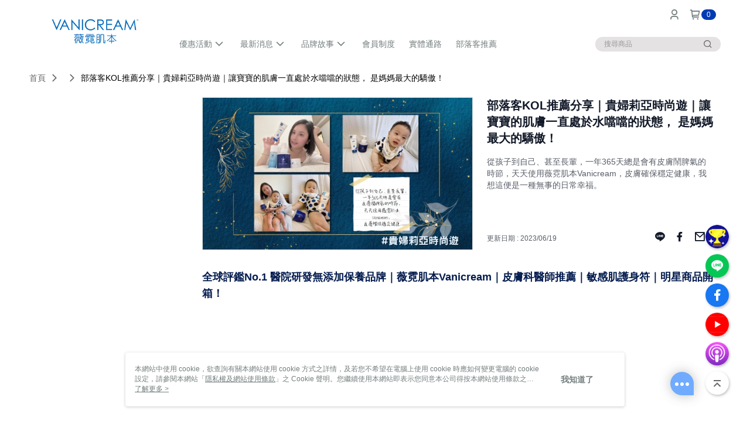

--- FILE ---
content_type: text/html; charset=utf-8
request_url: https://shop.vskin.com.tw/Article/Detail/78684
body_size: 27236
content:
<!--This file is synced from MobileWebMallV2 -->

<!DOCTYPE html>

<html>
    <head>
        <title>
部落客KOL推薦分享｜貴婦莉亞時尚遊｜讓寶寶的肌膚一直處於水噹噹的狀態， 是媽媽最大的驕傲！ | Vanicream薇霓肌本官方購物旗艦店        </title>
        
    <meta name="keywords" content>
    <meta name="description" content="從孩子到自己、甚至長輩，一年365天總是會有皮膚鬧脾氣的時節，天天使用薇霓肌本Vanicream，皮膚確保穩定健康，我想這便是一種無事的日常幸福。">
    <meta property="og:title" content="部落客KOL推薦分享｜貴婦莉亞時尚遊｜讓寶寶的肌膚一直處於水噹噹的狀態， 是媽媽最大的驕傲！"/>
    <meta property="og:url" content="https://shop.vskin.com.tw/Article/Detail/78684"/>
    <meta property="og:image" content="https://d3gjxtgqyywct8.cloudfront.net/o2o/image/307b017d-ee03-4d40-bc6b-20d2af5aa90c.jpg"/>
    <meta property="og:type" content="website"/>
    <meta property="og:description" content="從孩子到自己、甚至長輩，一年365天總是會有皮膚鬧脾氣的時節，天天使用薇霓肌本Vanicream，皮膚確保穩定健康，我想這便是一種無事的日常幸福。"/>

        <meta http-equiv="content-language" content="zh-TW" />
        <meta name="viewport" content="width=device-width, initial-scale=1, maximum-scale=1" />
        <meta name="google" content="notranslate" />
        <meta name="msvalidate.01" content="" />


        <meta property="fb:pages" content="vanicream">


        <link rel="icon" href="//img.91app.com/webapi/images/o/16/16/ShopFavicon/41161/41161favicon?v=202601160830" />
        <link rel="shortcut icon" href="//img.91app.com/webapi/images/o/16/16/ShopFavicon/41161/41161favicon?v=202601160830" />
        <!-- hrefLangs start -->
        <!--This file is synced from MobileWebMallV2 -->


        <!-- hrefLangs end -->

        <link rel="stylesheet" href="//official-static.91app.com/V2/Scripts/dist/css/style.css?v=020260121070451">

        <!-- themeCore fonts å’Œ icons çš„æ¨£å¼ä½¿ç”¨ CMS çš„ CDNï¼Œæœ¬æ©Ÿé–‹ç™¼ä¹Ÿä½¿ç”¨ CMS çš„ CDN -->
        <link rel='stylesheet' href='https://cms-static.cdn.91app.com/lib/cms-theme-core/3.88.1/css/desktop.default.css?v=020260121070451'>
<link rel='stylesheet' href='https://cms-static.cdn.91app.com/cms/common/iconFonts/css/font-awesome.css?v=020260121070451' /><link rel='stylesheet' href='https://cms-static.cdn.91app.com/cms/common/iconFonts/css/icon91.css?v=020260121070451' />        <!-- ä½¿ç”¨ trinity-core çš„ baseStyle.css -->

        <!-- å®¢è£½åŒ– IconFont è¨­å®š -->
<link rel='stylesheet' href='https://cms-static.cdn.91app.com/cms/common/iconFonts/v1.1.15/nine1/nine1.css?v=20260121070451' />        <!-- å®¢è£½åŒ– Font-Family è¨­å®š -->
                
        <link rel="apple-touch-icon" href="//img.91app.com/webapi/images/t/512/512/ShopIcon/41161/0/01231339" />
        <link rel="apple-touch-icon" sizes="180x180" href="//img.91app.com/webapi/images/t/512/512/ShopIcon/41161/0/01231339" />
        <link rel="apple-touch-icon-precomposed" href="//img.91app.com/webapi/images/t/512/512/ShopIcon/41161/0/01231339" />
        <link rel="apple-touch-icon-precomposed" sizes="180x180" href="//img.91app.com/webapi/images/t/512/512/ShopIcon/41161/0/01231339" />

            <link rel="canonical" href="https://shop.vskin.com.tw/Article/Detail/78684" />

<!--This file is synced from MobileWebMallV2 -->

<!-- Google Tag Manager -->
<script>(function(w,d,s,l,i){w[l]=w[l]||[];w[l].push({'gtm.start':
new Date().getTime(),event:'gtm.js'});var f=d.getElementsByTagName(s)[0],
j=d.createElement(s),dl=l!='dataLayer'?'&l='+l:'';j.async=true;j.src=
'https://www.googletagmanager.com/gtm.js?id='+i+dl;f.parentNode.insertBefore(j,f);
})(window,document,'script','dataLayer','GTM-5VGCWPT');</script>
<!-- End Google Tag Manager -->
        <!--This file is synced from MobileWebMallV2 -->
<!--Universal Google Analytics Start-->

<script>
        window.nineyi = window.nineyi || {};
        window.nineyi.googleAnalyticsSettingData = {
            GoogleAnalyticsTrackingId: 'UA-63094619-23',
            GoogleAnalytics4TrackingId: 'G-2HK0S11QXB',
            CookieDomainSetting: document.location.hostname,
            originDomain: 'https://shop.vskin.com.tw',
            officialSsoDomain: 'service.91app.com',
            DefaultCurrencyCode: 'TWD',
            isEnableVipMemberOuterIdDimension: 'False' === 'True',
            customOuidDimensionName: '',
            isUseOriginalClientId: 'False' === 'True',
            isShowSaleProductOuterId: 'False' === 'True',
            isPassOuterMemberCode: 'False' === 'True',
        };
</script>

        <!--This file is synced from MobileWebMallV2 -->

        <!--This file is synced from MobileWebMallV2 -->
<div id="fb-root"></div>
<!--Facebook Pixel Code Start-->
<script>
    !function (f, b, e, v, n, t, s) {
        if (f.fbq)return;
        n = f.fbq = function () {
            n.callMethod ?
                    n.callMethod.apply(n, arguments) : n.queue.push(arguments)
        };
        if (!f._fbq)f._fbq = n;
        n.push = n;
        n.loaded = !0;
        n.version = '2.0';
        n.queue = [];
        t = b.createElement(e);
        t.async = !0;
        t.src = v;
        s = b.getElementsByTagName(e)[0];
        s.parentNode.insertBefore(t, s)
    }(window, document, 'script', '//connect.facebook.net/en_US/fbevents.js');
    var FbCustomAudiencesPixelIds = JSON.parse('["1048692885905456","745584390162734","507021594063295"]');
    var AllSiteFbCustomAudiencesPixelId = '1021834927899745';
    var IsEnableAdvancedFacebookPixel = JSON.parse('true');
</script>
<!--Facebook Pixel Code End-->
        <!--This file is synced from MobileWebMallV2 -->
    <!--GoogleConversion-->
    <script async src="https://www.googletagmanager.com/gtag/js?id=UA-63094619-23"></script>
    <script>
        window.dataLayer = window.dataLayer || [];
        function gtag(){dataLayer.push(arguments);}
        gtag('js', new Date());
    </script>
        <!--GoogleConversion-->
        <script>
            var GoogleConversionData = JSON.parse('{"TrackingIdList":["10817559026"],"ShopUseNewCode":true,"ConversionList":[{"Id":"10817559026","Label":"2U2kCKTJ4IYDEPKzm6Yo","TagType":"GoogleConversionForShoppingCart"},{"Id":"10817559026","Label":"3tESCKHJ4IYDEPKzm6Yo","TagType":"GoogleConversionForRegistrationCompleted"},{"Id":"10817559026","Label":"EoaACJ7J4IYDEPKzm6Yo","TagType":"GoogleConversionForPayFinish"}]}');
            var GoogleRemarketingData = JSON.parse('{"TrackingIdList":["10817559026"],"RemarketingList":[{"TrackingId":"10817559026","Label":""}]}');
        </script>

        <!--This file is synced from MobileWebMallV2 -->
<!-- Yahoo Dot Tag Base Code Start -->
<!-- Yahoo Dot Tag Base Code End -->
        <!--This file is synced from MobileWebMallV2 -->

<!-- initial mweb constant -->
<script src="//official-static.91app.com/V2/Scripts/cookies.min.js"></script>

    <script src='https://app.cdn.91app.com/global/currency-exchange-rate/currency.js'></script>

<script>
    window.nineyi = window.nineyi || {};
    window.nineyi.shopId = 41161;
    window.nineyi.appSetting = window.nineyi.appSetting || {};
    window.nineyi.appSetting.logLevel = parseInt('2');
    window.nineyi.appSetting.viewTitle = '部落客KOL推薦分享｜貴婦莉亞時尚遊｜讓寶寶的肌膚一直處於水噹噹的狀態， 是媽媽最大的驕傲！';
    window.nineyi.ServiceWorker = window.nineyi.ServiceWorker || {};
    window.nineyi.ServiceWorker.Env = 'Prod';
    window.nineyi.facebookConfig = {
        allSiteFbPixelId: AllSiteFbCustomAudiencesPixelId,
        CustomAudiencesPixelIds: FbCustomAudiencesPixelIds
    };
    window.nineyi.Execmode = 'Prod';
    window.nineyi.version = '20260121070451';
    window.nineyi.ServiceWorker.Options = {
        v: '1',
        tid: 'UA-63094619-23',
        ccode: 'TW',
        ch: 'web',
        cud: 'TWD',
        ld: 'zh-TW',
        shopId: 41161,
    }
    window.nineyi.pageType = '';
    window.nineyi.launchType = '';
    window.nineyi.silo = '91app';
    window.nineyi.dependencies = window.nineyi.dependencies || {};
    window.nineyi.dependencies.apiConfig = window.nineyi.dependencies.apiConfig || {
        cdnApiHost:'https://webapi.91app.com',
        isEnableCdnApi: "True" == 'True'
    };
    window.nineyi.dependencies.env = 'Prod';
    window.nineyi.dependencies.market = 'TW';
    window.nineyi.dependencies.shopId = parseInt('41161');
    window.nineyi.cookieExpireTime = {
        fr: 86400000,
        fr2: 86400000,
        act: 172800000,
    };

    window.nineyi.MWeb = window.nineyi.MWeb || {};
    window.nineyi.MWeb.OfficialOriginDomain = 'https://shop.vskin.com.tw';
    window.nineyi.MWeb.ApiCdnConfig = {
        "Url": 'https://webapi.91app.com',
        "IsEnable": "True" == 'True'
    };
    window.nineyi.MWeb.MachineName = 'TW-MWG1-67-101';
    window.nineyi.MWeb.OfficialShopProfile = {"ShopId":41161,"BrowserMode":1,"DeviceMode":1,"StoreTotalCount":0,"LayoutAreaSetting":{"IsEnableLeftAside":true,"IsEnableHeader":true,"IsEnableFooter":true},"SharedFrameViewModel":{"OfficialCustomLink":null},"HasNewVersionSwitch":true,"LineShopLandingPopupEnabled":false,"IsPassOuterMemberCode":false};
    window.nineyi.MWeb.CmsShopInfo = {"EnableCms":true,"Version":"4c73327e-9e9d-4b68-b283-0758552f3191_1768523444962"};
    window.nineyi.MWeb.CmsApiDomain = 'https://fts-api.91app.com';
    window.nineyi.MWeb.ShopId = parseInt('41161');
    window.nineyi.MWeb.ShopName = "Vanicream薇霓肌本官方購物旗艦店";
    window.nineyi.MWeb.SupplierName = "昶虹貿易股份有限公司";
    window.nineyi.MWeb.UnLoginId = '';
    window.nineyi.MWeb.IsThirdpartyAuthMember = 'False'.toLocaleLowerCase() === 'true';
    window.nineyi.MWeb.ThirdpartyAuthTypeDef = '';
    window.nineyi.MWeb.ThirdpartyAuthButtonContent = '';
    window.nineyi.MWeb.ThirdpartyAuthIconUrl = '';
    window.nineyi.MWeb.ServiceNumber = '0285021696';
    window.nineyi.MWeb.ServiceInfo = '週一～週五，08:00～17:00';
    window.nineyi.MWeb.HomeUrl = '/v2/official';
    window.nineyi.MWeb.IsLBS = 'False' === "True";
    window.nineyi.MWeb.IsAntiFraud = 'True';
    window.nineyi.MWeb.GoogleRecaptchaSiteKey = '';
    window.nineyi.MWeb.IsShowQuestionInsert = 'true' === 'true';
    window.nineyi.MWeb.IsShowShopIntroduce = 'true' === 'true';
    window.nineyi.MWeb.IsRememberCreditCard = 'false' === 'true';
    window.nineyi.MWeb.IsShowChangePassword = 'true' === 'true';
    window.nineyi.MWeb.IsShowAccountBinding = 'true' === 'true';
    window.nineyi.MWeb.IsPriceOnTop = 'false' === 'true';
    window.nineyi.MWeb.IsEnabledNewProductCard = 'true' === 'true';
    window.nineyi.MWeb.IsEnabledCustomTranslation = 'false' === 'true';
    window.nineyi.MWeb.EnableSessionExpire = 'False' === 'True';
    window.nineyi.MWeb.EnableAddressBook = 'True' === 'True';
    window.nineyi.MWeb.AddressBookVersion = 2;
    window.nineyi.MWeb.IsEnabledShopReturnGoods = 'True' === 'True';
    window.nineyi.MWeb.IsEnabledShopChangeGoods = 'True' === 'True';
    window.nineyi.MWeb.IsEnabledShopCustomReturnGoods = 'False' === 'True';
    window.nineyi.MWeb.IsEnabledShopCustomChangeGoods = 'False' === 'True';
    window.nineyi.MWeb.IsEnableStoreCredit = 'False' === 'True';
    window.nineyi.MWeb.IsShowTradesOrderGroupQRCode = 'False' === 'True';
    window.nineyi.MWeb.AdministrativeRegionFileUrlPrefix = 'https://static-web.cdn.91app.com/TW/Prod/';
    window.nineyi.MWeb.CommerceCloudAppApiDomain = 'https://fts-api.91app.com';
    window.nineyi.MWeb.CommerceCloudCdnApiDomain = 'https://fts-api.91app.com';
    window.nineyi.MWeb.IsSuggestPriceShowPrice = 'true' === 'true';
    window.nineyi.MWeb.FtsApiDomain = 'https://fts-api.91app.com';
    window.nineyi.MWeb.ChatWebSocketDomain = '';
    window.nineyi.MWeb.IsEnableShopCustomCurrencyRate = 'False' == 'True';
    window.nineyi.MWeb.IsEnabledRetailStoreExpress = 'False' == 'True';
    window.nineyi.MWeb.RetailStoreExpressState = {"IsRetailStoreExpress":false,"LogoUrl":"","HeaderBackgroundColor":""};
    window.nineyi.MWeb.IsEnableSkuPointsPay = 'False' === 'True';
    window.nineyi.MWeb.PointsPayDisplayType = 'PointDesc';

    window.nineyi.stackdriverConfig = {
        name: 'mweb',
        version: '20260121070451'
    }

    var referrerUrl = '';
    document.location.search.replace('?', '').split('&').forEach(function (item) {
        if (item.match(/^rt=/g)) {
            referrerUrl = decodeURIComponent(item.split('=')[1]);
        }
    });
    if (!referrerUrl) {
        referrerUrl = 'https://shop.vskin.com.tw';
    }
    window.nineyi.MWeb.ReferrerUrl = referrerUrl;
    var QRCodeImage = '<img alt="91mai-qrcode-img" name="91mai_qrcode" src="[data-uri]" />';
    var QRCodeImageSpan = document.createElement('span');
    QRCodeImageSpan.innerHTML = QRCodeImage;
    window.nineyi.MWeb.QRCodeImageUrl = QRCodeImageSpan.firstElementChild.src;

    window.nineyi.MWeb.DownloadAppUrl = {
        ios: '',
        android: 'https://play.google.com/store/apps/details?id=com.nineyi.shop.s041161',
        isDownloadAndroidAPK: 'False' === 'True',
    }
    window.nineyi.MWeb.IsEnableFBMessenger = 'True'.toLocaleLowerCase() == 'true';
    window.nineyi.MWeb.IsEnableFBMessengerNonWorkingTime = 'True'.toLocaleLowerCase() == 'true';
    window.nineyi.MWeb.FBMessengerWorkingStartWeekDay = '1';
    window.nineyi.MWeb.FBMessengerWorkingStartTime = '08:00';
    window.nineyi.MWeb.FBMessengerWorkingEndWeekDay = '5';
    window.nineyi.MWeb.FBMessengerWorkingEndTime = '17:00';
    window.nineyi.MWeb.FanGroupUrl = 'https://www.facebook.com/VANICREAM';
    window.nineyi.MWeb.FBAppId = '302324324993815'; // 分享用
    // FbOfficialAppId： nineyi.webstore.mobilewebmall\WebStore\Frontend\BE\Official\OfficialShopInfoEntity.cs
    // 單一domain店家:取DB Shop 裡面的資料(同FbAppId)，非單一domain店家:取Config裡面 FB.Official.AppId
    window.nineyi.MWeb.FbOfficialAppId = '302324324993815'; // Fb官網登入用
    window.nineyi.MWeb.OnlineCRM = '@vanicream';
    window.nineyi.MWeb.OnlineCRMCode = '@vanicream';
    window.nineyi.MWeb.ShopInstagramUrl = '';
    var GoogleConversionData = JSON.parse('{"TrackingIdList":["10817559026"],"ShopUseNewCode":true,"ConversionList":[{"Id":"10817559026","Label":"2U2kCKTJ4IYDEPKzm6Yo","TagType":"GoogleConversionForShoppingCart"},{"Id":"10817559026","Label":"3tESCKHJ4IYDEPKzm6Yo","TagType":"GoogleConversionForRegistrationCompleted"},{"Id":"10817559026","Label":"EoaACJ7J4IYDEPKzm6Yo","TagType":"GoogleConversionForPayFinish"}]}');
    var GoogleConversionList;
    if(GoogleConversionData){
        GoogleConversionList = GoogleConversionData.ConversionList;
    }
    window.nineyi.MWeb.GoogleConversionList = GoogleConversionList
    var GoogleConversionData = JSON.parse('{"TrackingIdList":["10817559026"],"ShopUseNewCode":true,"ConversionList":[{"Id":"10817559026","Label":"2U2kCKTJ4IYDEPKzm6Yo","TagType":"GoogleConversionForShoppingCart"},{"Id":"10817559026","Label":"3tESCKHJ4IYDEPKzm6Yo","TagType":"GoogleConversionForRegistrationCompleted"},{"Id":"10817559026","Label":"EoaACJ7J4IYDEPKzm6Yo","TagType":"GoogleConversionForPayFinish"}]}');
    var GoogleConversionDataShopUseNewCode;
    if(GoogleConversionData){
        GoogleConversionDataShopUseNewCode = GoogleConversionData.ShopUseNewCode;
    }
    window.nineyi.MWeb.GoogleConversionShopUseNewCode = GoogleConversionDataShopUseNewCode;
    window.nineyi.MWeb.Market = 'TW';
    window.nineyi.MWeb.IsAdobeTrackerShop = 'False';
    window.nineyi.MWeb.SoldOutType = 'BackInStockAlert'; // 商品缺貨顯示
    window.nineyi.MWeb.SalesMarketSettings = {"SupplierId":41155,"SalesMarket":"TW","SalesCurrency":"TWD","CountryCode":"886","CurrencySymbol":"NT$","CurrencyDecimalDigits":0,"CurrencyDecimalSeparator":".","CurrencyDigitGroupSeparator":",","CurrencyNameKey":""};
    /**
    initialAngularLocale
    */
    window.nineyi.MWeb.CurrentLocale = 'zh-TW';
    window.nineyi.MWeb.EnableLanguageSwitcher = 'True' === 'True';
    window.nineyi.MWeb.DefaultLanguageCode = 'zh-TW';
    window.nineyi.MWeb.AvailableLanguages = [{"Lang":"zh-TW","Display":"中文 (繁體)"}];
    window.nineyi.MWeb.DefaultCurrency = 'NT$';
    window.nineyi.MWeb.DefaultCountry = 'TW';
    window.nineyi.MWeb.DefaultCurrencyCode = 'TWD';
    window.nineyi.MWeb.EnableJavsScriptCDN = 'True';
    window.nineyi.MWeb.JavsScriptCDN = '//official-static.91app.com';
    window.nineyi.MWeb.CssCDNDomain = '//official-static.91app.com';
    window.nineyi.MWeb.FingerprintTag = '639047716060830694';
    window.nineyi.MWeb.CurrencyCode = '' || 'TWD';
    window.nineyi.MWeb.isSsoDomain = (/^(service.*.91dev.*|(service.91app.*)|shop-service.pxmart.com.tw)$/ig).test(window.location.hostname);
    window.nineyi.MWeb.isCustomizedPrivacyPolicy = '';
    window.nineyi.MWeb.PrivacyPolicyFilePath = '';
    Object.freeze(window.nineyi.MWeb);

    window.nineyi.i18n = window.nineyi.i18n || {};
    window.nineyi.i18n.isEnableCurrency = !window.nineyi.MWeb.isSsoDomain && 'False'.toLocaleLowerCase() == 'true';
    window.nineyi.i18n.defaultCurrency = 'TWD';
    window.nineyi.i18n.preferredCurrency = docCookies.getItem('currency') || window.nineyi.i18n.defaultCurrency;
    window.nineyi.i18n.availableCurrencies = ["TWD"];
    window.nineyi.i18n.isEnableLanguage = !window.nineyi.MWeb.isSsoDomain && 'True'.toLocaleLowerCase() == 'true';
    window.nineyi.i18n.defaultLanguage = 'zh-TW'
    window.nineyi.i18n.availableLanguages = ["zh-TW"];
    window.nineyi.i18n.salesMarketSettings = {
        salesMarket: 'TW',
        salesCurrency: 'TWD'
    };
    (function(n) {
        var allLanguages = [{"Lang":"en-US","Display":"English (US)"},{"Lang":"zh-TW","Display":"中文 (繁體)"},{"Lang":"zh-HK","Display":"中文 (香港)"},{"Lang":"zh-CN","Display":"中文 (简体)"},{"Lang":"ms-MY","Display":"Bahasa Melayu"},{"Lang":"ja-JP","Display":"日本語"},{"Lang":"th-TH","Display":"ไทย"}];
        n.i18n.allLanguages = allLanguages.map(function (item) {
            return {
                lang: item.Lang,
                display: item.Display
            };
        });
    })(window.nineyi);
    window.nineyi.tracking = {
        dataLayer: function (key, val){
                const dataLayers = window.nineyi.tracking.dataLayer.dataLayers;
                dataLayers[key] = dataLayers[key] || {};
                dataLayers[key] = val;
                const subscribes = window.nineyi.tracking.dataLayer.subscribes;
                subscribes[key] = subscribes[key] || [];
                subscribes[key].forEach(function(fn){
                    fn(val);
                });
        },
        subscribe: function(key, callback){
            const subscribes = window.nineyi.tracking.dataLayer.subscribes;
            subscribes[key] = subscribes[key] || [];
            subscribes[key].push(callback);
        }
    };
    window.nineyi.tracking.dataLayer.dataLayers = {};
    window.nineyi.tracking.dataLayer.subscribes = {};

    window.fbAsyncInit = function() {
        FB.init({
          appId: window.location.pathname !== '/V2/Login/Index/' && !/^\/V2\/VipMember\/AccountBinding\/?$/.test(window.location.pathname)
            ? '302324324993815' : '302324324993815',
          autoLogAppEvents: true,
          xfbml: true,
          version: 'v2.10'
        });
        console.log('InitialSetting: FB initFaceBookUI ok');
    };
</script>
<!-- END initial mweb constant -->

        



        <script type='text/javascript'>
            var appInsights=window.appInsights||function(config)
            {
                function r(config){ t[config] = function(){ var i = arguments; t.queue.push(function(){ t[config].apply(t, i)})} }
                var t = { config:config},u=document,e=window,o='script',s=u.createElement(o),i,f;for(s.src=config.url||'//az416426.vo.msecnd.net/scripts/a/ai.0.js',u.getElementsByTagName(o)[0].parentNode.appendChild(s),t.cookie=u.cookie,t.queue=[],i=['Event','Exception','Metric','PageView','Trace','Ajax'];i.length;)r('track'+i.pop());return r('setAuthenticatedUserContext'),r('clearAuthenticatedUserContext'),config.disableExceptionTracking||(i='onerror',r('_'+i),f=e[i],e[i]=function(config, r, u, e, o) { var s = f && f(config, r, u, e, o); return s !== !0 && t['_' + i](config, r, u, e, o),s}),t
            }({
                instrumentationKey:'80d00903-800e-47a0-8776-3b3493a1b234'
            });

            window.appInsights=appInsights;
            appInsights.trackPageView();
        </script>
        <script async defer src="https://connect.facebook.net/zh_TW/sdk.js"></script>

    </head>
    <body class="">
        <!--This file is synced from MobileWebMallV2 -->

<noscript>
    <iframe src="https://www.googletagmanager.com/ns.html?id=GTM-5VGCWPT" height="0" width="0"
        style="display:none;visibility:hidden"></iframe>
</noscript>

            <div id="root"></div>
        <!-- StackDriver Reporter Start -->
        <script>
        window.nineyi.env = "Prod";
        </script>
        <!-- tracking sdk-->
        <script src='https://tracking-client.91app.com/tracking-service/sdk/ec/latest/main.min.js?v=020260121070451'></script>
        <!-- line express sdk-->
        <!-- è®€å–å¤–éƒ¨ CDN -->
        <script src='https://cms-static.cdn.91app.com/lib/polyfill.js'></script>
        <!-- è®€å–CMS CDN -->
        <script defer src='https://cms-static.cdn.91app.com/lib/react/16.14.0/umd/react.production.min.js'></script>
        <script defer src='https://cms-static.cdn.91app.com/lib/react-dom/16.14.0/umd/react-dom.production.min.js'></script>
        <script defer src='https://cms-static.cdn.91app.com/lib/react-redux/7.2.3/react-redux.min.js'></script>
        <script defer src='https://cms-static.cdn.91app.com/lib/lodash/4.17.21/lodash.min.js'></script>
        <script defer src='https://cms-static.cdn.91app.com/lib/jsonpath/1.1.1/jsonpath.min.js'></script>

            <script defer src='//official-static.91app.com/V2/Scripts/dist/v-639047716060830694-v/js/desktop/manifest.js?v=020260121070451'></script>
            <script defer src='//official-static.91app.com/V2/Scripts/dist/v-639047716060830694-v/js/desktop/vendor-mweb.js?v=020260121070451'></script>
            <script defer src='//official-static.91app.com/V2/Scripts/dist/v-639047716060830694-v/js/desktop/nine1.js?v=020260121070451'></script>
            <script defer src='//official-static.91app.com/V2/Scripts/dist/v-639047716060830694-v/js/desktop/themecore.js?v=020260121070451'></script>

        

<script>
    window.nineyi.ServerData = {
        ArticleId:"78684",
        Introduction:"&lt;h4 class=&quot;ts-custom-heading &quot; style=&quot;box-sizing:border-box;margin:0px 0px 10px;font-family:Roboto, 微軟正黑體, Helvetica, Arial, sans-serif;line-height:28px;color:#031b4e;font-size:18px;clear:both;text-rendering:optimizelegibility;background-color:#ffffff;&quot;&gt;全球評鑑No.1 醫院研發無添加保養品牌｜薇霓肌本Vanicream｜皮膚科醫師推薦｜敏感肌護身符｜明星商品開箱！&lt;/h4&gt;&lt;div class=&quot;wpb_text_column wpb_content_element &quot; style=&quot;box-sizing:border-box;margin-bottom:35px;color:#383838;font-family:Roboto, 微軟正黑體, Helvetica, Arial, sans-serif;font-size:15px;background-color:#ffffff;&quot;&gt;&lt;div class=&quot;wpb_wrapper&quot; style=&quot;box-sizing:border-box;margin-bottom:0px;&quot;&gt;&lt;p style=&quot;box-sizing:border-box;margin-bottom:20px;max-width:100%;&quot;&gt;&lt;span style=&quot;box-sizing:border-box;margin-bottom:0px;font-size:14pt;&quot;&gt;&lt;img alt=&quot;貴婦莉亞時尚遊拍攝莉亞在米白色的室內空間與產品拍合照，包含薇霓肌本全日高效修護保濕乳霜、薇霓肌本逆齡亮白緊緻修護霜、薇霓進階極潤雪耳精露、薇霓進階天然燕麥潔膚慕斯&quot; class=&quot;size-full wp-image-14368 aligncenter&quot; height=&quot;480&quot; loading=&quot;lazy&quot; sizes=&quot;(max-width: 640px) 100vw, 640px&quot; src=&quot;https://img2.91mai.com/o2o/image/fe6198fe-b607-4f11-8674-edd196183c84.jpeg&quot; srcset=&quot;https://www.vskin.com.tw/wp-content/uploads/2023/06/貴婦莉亞時尚遊_1_莉亞在米白色的室內空間與產品拍合照，包含薇霓肌本全日高效修護保濕乳霜、薇霓肌本逆齡亮白緊緻修護霜、薇霓進階極潤雪耳精露、薇霓進階天然燕麥潔膚慕斯.jpeg 640w, https://www.vskin.com.tw/wp-content/uploads/2023/06/貴婦莉亞時尚遊_1_莉亞在米白色的室內空間與產品拍合照，包含薇霓肌本全日高效修護保濕乳霜、薇霓肌本逆齡亮白緊緻修護霜、薇霓進階極潤雪耳精露、薇霓進階天然燕麥潔膚慕斯-300x225.jpeg 300w&quot; style=&quot;box-sizing:border-box;vertical-align:middle;border:0px;clear:both;display:block;margin:0px auto;max-width:100%;height:auto;&quot; width=&quot;640&quot; /&gt;&lt;/span&gt;&lt;/p&gt;&lt;p style=&quot;box-sizing:border-box;margin-bottom:20px;max-width:100%;text-align:center;&quot;&gt;&lt;span style=&quot;box-sizing:border-box;margin-bottom:0px;font-size:14pt;color:#f2a48e;&quot;&gt;&lt;span style=&quot;box-sizing:border-box;font-weight:700;margin-bottom:0px;&quot;&gt;&lt;a href=&quot;https://www.vskin.com.tw/vanicream%e8%96%87%e9%9c%93%e8%82%8c%e6%9c%ac/&quot; rel=&quot;noopener noreferrer&quot; style=&quot;box-sizing:border-box;background-color:transparent;color:#f2a48e;outline:none;transition:all 0.3s ease 0s;&quot; target=&quot;_blank&quot;&gt;薇霓肌本&lt;/a&gt;&lt;a href=&quot;https://www.vskin.com.tw/vanicream%e8%96%87%e9%9c%93%e8%82%8c%e6%9c%ac/&quot; rel=&quot;noopener noreferrer&quot; style=&quot;box-sizing:border-box;background-color:transparent;color:#f2a48e;text-decoration-line:none;outline:none;transition:all 0.3s ease 0s;margin-bottom:0px;&quot; target=&quot;_blank&quot;&gt;&lt;span style=&quot;box-sizing:border-box;margin-bottom:0px;text-decoration-line:underline;&quot;&gt;&lt;span style=&quot;box-sizing:border-box;margin-bottom:0px;&quot;&gt;Vanicream&lt;/span&gt;&lt;/span&gt;&lt;/a&gt;&lt;/span&gt;明星商品開箱&lt;/span&gt;&lt;/p&gt;&lt;p style=&quot;box-sizing:border-box;margin-bottom:20px;max-width:100%;text-align:center;&quot;&gt;&lt;span style=&quot;box-sizing:border-box;font-size:14pt;&quot;&gt;一直以來我自己就是醫美品牌的愛用者，&lt;/span&gt;&lt;br style=&quot;box-sizing:border-box;&quot; /&gt;&lt;span style=&quot;box-sizing:border-box;font-size:14pt;&quot;&gt;特別是洗完澡的保濕乳，&lt;/span&gt;&lt;br style=&quot;box-sizing:border-box;&quot; /&gt;&lt;span style=&quot;box-sizing:border-box;font-size:14pt;&quot;&gt;凡市面上的知名品牌我幾乎都有用過。&lt;/span&gt;&lt;br style=&quot;box-sizing:border-box;&quot; /&gt;&lt;span style=&quot;box-sizing:border-box;font-size:14pt;&quot;&gt;前陣子收到&lt;span style=&quot;box-sizing:border-box;font-weight:700;margin-bottom:0px;&quot;&gt;&lt;a href=&quot;https://www.vskin.com.tw/vanicream%e8%96%87%e9%9c%93%e8%82%8c%e6%9c%ac/&quot; rel=&quot;noopener noreferrer&quot; style=&quot;box-sizing:border-box;background-color:transparent;color:#171870;text-decoration-line:none;outline:none;transition:all 0.3s ease 0s;&quot; target=&quot;_blank&quot;&gt;&lt;span style=&quot;box-sizing:border-box;margin-bottom:0px;text-decoration-line:underline;&quot;&gt;&lt;span style=&quot;box-sizing:border-box;margin-bottom:0px;color:#0000ff;&quot;&gt;Vanicream&lt;/span&gt;&lt;/span&gt;&lt;/a&gt;&lt;a href=&quot;https://www.vskin.com.tw/vanicream%e8%96%87%e9%9c%93%e8%82%8c%e6%9c%ac/&quot; rel=&quot;noopener noreferrer&quot; style=&quot;box-sizing:border-box;background-color:transparent;color:#0000ff;outline:none;transition:all 0.3s ease 0s;margin-bottom:0px;&quot; target=&quot;_blank&quot;&gt;薇霓肌本&lt;/a&gt;&lt;/span&gt;的產品，&lt;/span&gt;&lt;br style=&quot;box-sizing:border-box;&quot; /&gt;&lt;span style=&quot;box-sizing:border-box;font-size:14pt;&quot;&gt;有保濕乳霜、潔膚慕斯..等明星商品，&lt;/span&gt;&lt;br style=&quot;box-sizing:border-box;&quot; /&gt;&lt;span style=&quot;box-sizing:border-box;font-size:14pt;&quot;&gt;用過了之後直接變成他們的小粉絲。&lt;/span&gt;&lt;br style=&quot;box-sizing:border-box;&quot; /&gt;&lt;span style=&quot;box-sizing:border-box;font-size:14pt;&quot;&gt;其中有一些品項是大人小孩都適合，&lt;/span&gt;&lt;br style=&quot;box-sizing:border-box;&quot; /&gt;&lt;span style=&quot;box-sizing:border-box;font-size:14pt;&quot;&gt;從洗澡清潔、肌膚舒緩保濕、臉部保養，&lt;/span&gt;&lt;br style=&quot;box-sizing:border-box;&quot; /&gt;&lt;span style=&quot;box-sizing:border-box;margin-bottom:0px;font-size:14pt;&quot;&gt;使用後覺得好喜歡，也迫不及待想推薦給大家。&lt;/span&gt;&lt;/p&gt;&lt;p style=&quot;box-sizing:border-box;margin-bottom:20px;max-width:100%;text-align:center;&quot;&gt;&lt;span style=&quot;box-sizing:border-box;margin-bottom:0px;font-size:14pt;&quot;&gt;&lt;img alt=&quot;貴婦莉亞時尚遊拍攝莉亞手上拿著薇霓肌本全日高效修護保濕乳霜與產品拍合照，包含薇霓肌本逆齡亮白緊緻修護霜、薇霓進階極潤雪耳精露、薇霓進階天然燕麥潔膚慕斯&quot; class=&quot;aligncenter size-full wp-image-14369&quot; height=&quot;480&quot; loading=&quot;lazy&quot; sizes=&quot;(max-width: 640px) 100vw, 640px&quot; src=&quot;https://img2.91mai.com/o2o/image/bba8ab67-bf80-426b-9eec-686c763ca7c0.jpeg&quot; srcset=&quot;https://www.vskin.com.tw/wp-content/uploads/2023/06/貴婦莉亞時尚遊_2_莉亞手上拿著薇霓肌本全日高效修護保濕乳霜與產品拍合照，包含薇霓肌本逆齡亮白緊緻修護霜、薇霓進階極潤雪耳精露、薇霓進階天然燕麥潔膚慕斯.jpeg 640w, https://www.vskin.com.tw/wp-content/uploads/2023/06/貴婦莉亞時尚遊_2_莉亞手上拿著薇霓肌本全日高效修護保濕乳霜與產品拍合照，包含薇霓肌本逆齡亮白緊緻修護霜、薇霓進階極潤雪耳精露、薇霓進階天然燕麥潔膚慕斯-300x225.jpeg 300w&quot; style=&quot;box-sizing:border-box;vertical-align:middle;border:0px;clear:both;display:block;margin:0px auto;max-width:100%;height:auto;&quot; width=&quot;640&quot; /&gt;&lt;/span&gt;&lt;/p&gt;&lt;p style=&quot;box-sizing:border-box;margin-bottom:20px;max-width:100%;text-align:center;&quot;&gt;&lt;span style=&quot;box-sizing:border-box;font-size:14pt;&quot;&gt;不曉得為什麼生完小孩之後，&lt;/span&gt;&lt;br style=&quot;box-sizing:border-box;&quot; /&gt;&lt;span style=&quot;box-sizing:border-box;font-size:14pt;&quot;&gt;我的皮膚好像變得脆弱許多，&lt;/span&gt;&lt;br style=&quot;box-sizing:border-box;&quot; /&gt;&lt;span style=&quot;box-sizing:border-box;font-size:14pt;&quot;&gt;特別是一整天待在冷氣房，&lt;/span&gt;&lt;br style=&quot;box-sizing:border-box;&quot; /&gt;&lt;span style=&quot;box-sizing:border-box;font-size:14pt;&quot;&gt;或是外出曬到一點點的太陽就會不舒服。&lt;/span&gt;&lt;br style=&quot;box-sizing:border-box;&quot; /&gt;&lt;span style=&quot;box-sizing:border-box;font-size:14pt;&quot;&gt;在產品的選擇上，需要專業品牌才安心，&lt;/span&gt;&lt;br style=&quot;box-sizing:border-box;&quot; /&gt;&lt;span style=&quot;box-sizing:border-box;font-size:14pt;&quot;&gt;也需要溫和、保濕力可以持久的產品，&lt;/span&gt;&lt;br style=&quot;box-sizing:border-box;&quot; /&gt;&lt;span style=&quot;box-sizing:border-box;margin-bottom:0px;font-size:14pt;&quot;&gt;才能舒緩時不時就&amp;rdquo;牙&amp;rdquo;起來的肌膚困擾。&lt;/span&gt;&lt;/p&gt;&lt;p style=&quot;box-sizing:border-box;margin-bottom:20px;max-width:100%;text-align:center;&quot;&gt;&lt;span style=&quot;box-sizing:border-box;margin-bottom:0px;font-size:14pt;&quot;&gt;&lt;img alt=&quot;貴婦莉亞時尚遊將產品放在米色織布上拍合照，周圍有一束花盅，產品包含薇霓肌本全日高效修護保濕乳霜、逆齡亮白緊緻修護霜、薇霓進階極潤雪耳精露、天然燕麥潔膚慕斯&quot; class=&quot;aligncenter size-full wp-image-14348&quot; height=&quot;480&quot; loading=&quot;lazy&quot; sizes=&quot;(max-width: 640px) 100vw, 640px&quot; src=&quot;https://img2.91mai.com/o2o/image/cb53977e-ed7e-4e94-88e8-0cf3895cb721.jpeg&quot; srcset=&quot;https://www.vskin.com.tw/wp-content/uploads/2023/06/貴婦莉亞時尚遊_3_將產品放在米色織布上拍合照，周圍有一束花盅，產品包含薇霓肌本全日高效修護保濕乳霜、逆齡亮白緊緻修護霜、薇霓進階極潤雪耳精露、天然燕麥潔膚慕斯.jpeg 640w, https://www.vskin.com.tw/wp-content/uploads/2023/06/貴婦莉亞時尚遊_3_將產品放在米色織布上拍合照，周圍有一束花盅，產品包含薇霓肌本全日高效修護保濕乳霜、逆齡亮白緊緻修護霜、薇霓進階極潤雪耳精露、天然燕麥潔膚慕斯-300x225.jpeg 300w&quot; style=&quot;box-sizing:border-box;vertical-align:middle;border:0px;clear:both;display:block;margin:0px auto;max-width:100%;height:auto;&quot; width=&quot;640&quot; /&gt;&lt;/span&gt;&lt;/p&gt;&lt;p style=&quot;box-sizing:border-box;margin-bottom:20px;max-width:100%;text-align:center;&quot;&gt;&lt;span style=&quot;box-sizing:border-box;font-weight:700;margin-bottom:0px;&quot;&gt;&lt;span style=&quot;box-sizing:border-box;margin-bottom:0px;font-size:14pt;color:#f2a48e;&quot;&gt;品牌介紹&lt;/span&gt;&lt;/span&gt;&lt;/p&gt;&lt;p style=&quot;box-sizing:border-box;margin-bottom:20px;max-width:100%;text-align:center;&quot;&gt;&lt;span style=&quot;box-sizing:border-box;font-size:14pt;&quot;&gt;&lt;span style=&quot;box-sizing:border-box;font-weight:700;&quot;&gt;&lt;a href=&quot;https://www.vskin.com.tw/vanicream%e8%96%87%e9%9c%93%e8%82%8c%e6%9c%ac/&quot; rel=&quot;noopener noreferrer&quot; style=&quot;box-sizing:border-box;background-color:transparent;color:#171870;text-decoration-line:none;outline:none;transition:all 0.3s ease 0s;&quot; target=&quot;_blank&quot;&gt;&lt;span style=&quot;box-sizing:border-box;margin-bottom:0px;text-decoration-line:underline;&quot;&gt;&lt;span style=&quot;box-sizing:border-box;margin-bottom:0px;color:#0000ff;&quot;&gt;Vanicream&lt;/span&gt;&lt;/span&gt;&lt;/a&gt;&lt;a href=&quot;https://www.vskin.com.tw/vanicream%e8%96%87%e9%9c%93%e8%82%8c%e6%9c%ac/&quot; rel=&quot;noopener noreferrer&quot; style=&quot;box-sizing:border-box;background-color:transparent;color:#0000ff;outline:none;transition:all 0.3s ease 0s;margin-bottom:0px;&quot; target=&quot;_blank&quot;&gt;薇霓肌本&lt;/a&gt;&lt;/span&gt;是由來自全球評鑑No.1的&lt;span style=&quot;box-sizing:border-box;font-weight:700;margin-bottom:0px;&quot;&gt;&lt;a href=&quot;https://www.vskin.com.tw/%e7%be%8e%e5%9c%8b%e7%99%be%e5%b9%b4%e6%a2%85%e7%b4%84%e9%86%ab%e9%99%a2/&quot; rel=&quot;noopener noreferrer&quot; style=&quot;box-sizing:border-box;background-color:transparent;color:#171870;text-decoration-line:none;outline:none;transition:all 0.3s ease 0s;margin-bottom:0px;&quot; target=&quot;_blank&quot;&gt;&lt;span style=&quot;box-sizing:border-box;margin-bottom:0px;text-decoration-line:underline;&quot;&gt;&lt;span style=&quot;box-sizing:border-box;margin-bottom:0px;color:#0000ff;&quot;&gt;美國梅約醫院&lt;/span&gt;&lt;/span&gt;&lt;/a&gt;&lt;/span&gt;於1970年研發，&lt;/span&gt;&lt;br style=&quot;box-sizing:border-box;&quot; /&gt;&lt;span style=&quot;box-sizing:border-box;font-size:14pt;&quot;&gt;在1975年交由Pharmaceutical Specialties Inc量產。&lt;/span&gt;&lt;br style=&quot;box-sizing:border-box;&quot; /&gt;&lt;span style=&quot;box-sizing:border-box;font-size:14pt;&quot;&gt;專為醫院病人敏感脆弱的肌膚研發的保養品，&lt;/span&gt;&lt;br style=&quot;box-sizing:border-box;&quot; /&gt;&lt;span style=&quot;box-sizing:border-box;font-size:14pt;&quot;&gt;不像市售品牌，每年都會因為行銷需求，研發各種不同品項，&lt;/span&gt;&lt;br style=&quot;box-sizing:border-box;&quot; /&gt;&lt;span style=&quot;box-sizing:border-box;font-size:14pt;&quot;&gt;薇霓肌本雖然看來品項都以清潔、保濕為主，&lt;/span&gt;&lt;br style=&quot;box-sizing:border-box;&quot; /&gt;&lt;span style=&quot;box-sizing:border-box;font-size:14pt;&quot;&gt;但每年都在更新技術及成分，&lt;/span&gt;&lt;br style=&quot;box-sizing:border-box;&quot; /&gt;&lt;span style=&quot;box-sizing:border-box;font-size:14pt;&quot;&gt;讓基礎保養可以與時俱進，做到更有效、更好吸收。&lt;/span&gt;&lt;br style=&quot;box-sizing:border-box;&quot; /&gt;&lt;span style=&quot;box-sizing:border-box;font-size:14pt;&quot;&gt;也希望每個使用者，都可以使用安全溫和的成分，&lt;/span&gt;&lt;br style=&quot;box-sizing:border-box;&quot; /&gt;&lt;span style=&quot;box-sizing:border-box;margin-bottom:0px;font-size:14pt;&quot;&gt;來呵護、保濕甚至舒緩肌膚的不穩定。&lt;/span&gt;&lt;/p&gt;&lt;p style=&quot;box-sizing:border-box;margin-bottom:20px;max-width:100%;text-align:center;&quot;&gt;&lt;span style=&quot;box-sizing:border-box;margin-bottom:0px;font-size:14pt;&quot;&gt;&lt;img alt=&quot;貴婦莉亞時尚遊在小朋友脖子上戴著圍兜，坐在米色沙發上與產品合照，包含薇霓肌本全日高效修護保濕乳霜、薇霓進階天然燕麥潔膚慕斯&quot; class=&quot;aligncenter size-full wp-image-14349&quot; height=&quot;480&quot; loading=&quot;lazy&quot; sizes=&quot;(max-width: 640px) 100vw, 640px&quot; src=&quot;https://img2.91mai.com/o2o/image/1c8da050-9071-4a87-bbc8-1d466f2ee204.jpeg&quot; srcset=&quot;https://www.vskin.com.tw/wp-content/uploads/2023/06/貴婦莉亞時尚遊_4_小朋友脖子上戴著圍兜，坐在米色沙發上與產品合照，包含薇霓肌本全日高效修護保濕乳霜、薇霓進階天然燕麥潔膚慕斯.jpeg 640w, https://www.vskin.com.tw/wp-content/uploads/2023/06/貴婦莉亞時尚遊_4_小朋友脖子上戴著圍兜，坐在米色沙發上與產品合照，包含薇霓肌本全日高效修護保濕乳霜、薇霓進階天然燕麥潔膚慕斯-300x225.jpeg 300w&quot; style=&quot;box-sizing:border-box;vertical-align:middle;border:0px;clear:both;display:block;margin:0px auto;max-width:100%;height:auto;&quot; width=&quot;640&quot; /&gt;&lt;/span&gt;&lt;/p&gt;&lt;p style=&quot;box-sizing:border-box;margin-bottom:20px;max-width:100%;text-align:center;&quot;&gt;&lt;span style=&quot;box-sizing:border-box;margin-bottom:0px;font-size:14pt;&quot;&gt;&lt;img alt=&quot;貴婦莉亞時尚遊在小朋友脖子上戴著圍兜，眼睛望著鏡頭坐在米色沙發上與產品合照，包含薇霓肌本全日高效修護保濕乳霜、薇霓進階天然燕麥潔膚慕斯&quot; class=&quot;aligncenter size-full wp-image-14350&quot; height=&quot;480&quot; loading=&quot;lazy&quot; sizes=&quot;(max-width: 640px) 100vw, 640px&quot; src=&quot;https://img2.91mai.com/o2o/image/94ee0352-35ae-4c34-8e2b-46d58f0bbd5d.jpeg&quot; srcset=&quot;https://www.vskin.com.tw/wp-content/uploads/2023/06/貴婦莉亞時尚遊_5_小朋友脖子上戴著圍兜，眼睛望著鏡頭坐在米色沙發上與產品合照，包含薇霓肌本全日高效修護保濕乳霜、薇霓進階天然燕麥潔膚慕斯.jpeg 640w, https://www.vskin.com.tw/wp-content/uploads/2023/06/貴婦莉亞時尚遊_5_小朋友脖子上戴著圍兜，眼睛望著鏡頭坐在米色沙發上與產品合照，包含薇霓肌本全日高效修護保濕乳霜、薇霓進階天然燕麥潔膚慕斯-300x225.jpeg 300w&quot; style=&quot;box-sizing:border-box;vertical-align:middle;border:0px;clear:both;display:block;margin:0px auto;max-width:100%;height:auto;&quot; width=&quot;640&quot; /&gt;&lt;/span&gt;&lt;/p&gt;&lt;p style=&quot;box-sizing:border-box;margin-bottom:20px;max-width:100%;text-align:center;&quot;&gt;&lt;span style=&quot;box-sizing:border-box;font-weight:700;margin-bottom:0px;&quot;&gt;&lt;span style=&quot;box-sizing:border-box;margin-bottom:0px;font-size:14pt;color:#f2a48e;&quot;&gt;#15大無添加 全家大小都適合&lt;/span&gt;&lt;/span&gt;&lt;/p&gt;&lt;p style=&quot;box-sizing:border-box;margin-bottom:20px;max-width:100%;text-align:center;&quot;&gt;&lt;span style=&quot;box-sizing:border-box;font-size:14pt;&quot;&gt;這次我開箱的產品，&lt;/span&gt;&lt;br style=&quot;box-sizing:border-box;&quot; /&gt;&lt;span style=&quot;box-sizing:border-box;font-size:14pt;&quot;&gt;其中有兩個樣是全家大小都適合的：&lt;/span&gt;&lt;br style=&quot;box-sizing:border-box;&quot; /&gt;&lt;span style=&quot;box-sizing:border-box;font-size:14pt;&quot;&gt;最熱銷的Vanicream&lt;span style=&quot;box-sizing:border-box;font-weight:700;margin-bottom:0px;&quot;&gt;&lt;span style=&quot;box-sizing:border-box;margin-bottom:0px;color:#0000ff;font-size:14pt;&quot;&gt;&lt;a href=&quot;https://shop.vskin.com.tw/SalePage/index/7326843&quot; rel=&quot;noopener noreferrer&quot; style=&quot;box-sizing:border-box;background-color:transparent;color:#0000ff;text-decoration-line:none;outline:none;transition:all 0.3s ease 0s;margin-bottom:0px;&quot; target=&quot;_blank&quot;&gt;&lt;span style=&quot;box-sizing:border-box;margin-bottom:0px;text-decoration-line:underline;&quot;&gt;保濕乳霜&lt;/span&gt;&lt;/a&gt;&lt;/span&gt;&lt;/span&gt;，&lt;/span&gt;&lt;br style=&quot;box-sizing:border-box;&quot; /&gt;&lt;span style=&quot;box-sizing:border-box;font-size:14pt;&quot;&gt;及Vaniplus的&lt;span style=&quot;box-sizing:border-box;font-weight:700;margin-bottom:0px;&quot;&gt;&lt;span style=&quot;box-sizing:border-box;margin-bottom:0px;color:#0000ff;font-size:14pt;&quot;&gt;&lt;a href=&quot;https://shop.vskin.com.tw/SalePage/index/7326843&quot; rel=&quot;noopener noreferrer&quot; style=&quot;box-sizing:border-box;background-color:transparent;color:#0000ff;text-decoration-line:none;outline:none;transition:all 0.3s ease 0s;margin-bottom:0px;&quot; target=&quot;_blank&quot;&gt;&lt;span style=&quot;box-sizing:border-box;margin-bottom:0px;text-decoration-line:underline;&quot;&gt;潔膚慕斯&lt;/span&gt;&lt;/a&gt;&lt;/span&gt;&lt;/span&gt;&lt;a href=&quot;https://shop.vskin.com.tw/SalePage/index/7326843&quot; target=&quot;_blank&quot;&gt;，&lt;/a&gt;&lt;/span&gt;&lt;br style=&quot;box-sizing:border-box;&quot; /&gt;&lt;span style=&quot;box-sizing:border-box;font-size:14pt;&quot;&gt;&lt;a href=&quot;https://shop.vskin.com.tw/SalePage/index/7326843&quot; target=&quot;_blank&quot;&gt;讓溫董小寶貝跟媽媽一起使用，&lt;/a&gt;&lt;/span&gt;&lt;br style=&quot;box-sizing:border-box;&quot; /&gt;&lt;span style=&quot;box-sizing:border-box;font-size:14pt;&quot;&gt;&lt;a href=&quot;https://shop.vskin.com.tw/SalePage/index/7326843&quot; target=&quot;_blank&quot;&gt;溫和的成分就像他這樣幾個月大的小baby也適合。&lt;/a&gt;&lt;/span&gt;&lt;br style=&quot;box-sizing:border-box;&quot; /&gt;&lt;span style=&quot;box-sizing:border-box;font-size:14pt;&quot;&gt;&lt;span style=&quot;box-sizing:border-box;font-weight:700;margin-bottom:0px;&quot;&gt;&lt;a href=&quot;https://shop.vskin.com.tw/SalePage/index/7326843&quot; rel=&quot;noopener noreferrer&quot; style=&quot;box-sizing:border-box;background-color:transparent;color:#171870;text-decoration-line:none;outline:none;transition:all 0.3s ease 0s;&quot; target=&quot;_blank&quot;&gt;&lt;span style=&quot;box-sizing:border-box;margin-bottom:0px;text-decoration-line:underline;&quot;&gt;&lt;span style=&quot;box-sizing:border-box;margin-bottom:0px;color:#0000ff;&quot;&gt;Vanicream&lt;/span&gt;&lt;/span&gt;&lt;/a&gt;&lt;a href=&quot;https://shop.vskin.com.tw/SalePage/index/7326843&quot; rel=&quot;noopener noreferrer&quot; style=&quot;box-sizing:border-box;background-color:transparent;color:#0000ff;outline:none;transition:all 0.3s ease 0s;margin-bottom:0px;&quot; target=&quot;_blank&quot;&gt;薇霓肌本&lt;/a&gt;&lt;/span&gt;&lt;a href=&quot;https://shop.vskin.com.tw/SalePage/index/7326843&quot; target=&quot;_blank&quot;&gt;比嬰兒專用保養更適合嫩嬰的原因在於，&lt;/a&gt;&lt;/span&gt;&lt;br style=&quot;box-sizing:border-box;&quot; /&gt;&lt;span style=&quot;box-sizing:border-box;font-size:14pt;&quot;&gt;&lt;a href=&quot;https://shop.vskin.com.tw/SalePage/index/7326843&quot; target=&quot;_blank&quot;&gt;它全品項&amp;nbsp;&lt;/a&gt;&lt;span style=&quot;box-sizing:border-box;font-weight:700;margin-bottom:0px;&quot;&gt;&lt;span style=&quot;box-sizing:border-box;margin-bottom:0px;color:#0000ff;font-size:14pt;&quot;&gt;&lt;a href=&quot;https://shop.vskin.com.tw/SalePage/index/7326843&quot; rel=&quot;noopener noreferrer&quot; style=&quot;box-sizing:border-box;background-color:transparent;color:#0000ff;text-decoration-line:none;outline:none;transition:all 0.3s ease 0s;margin-bottom:0px;&quot; target=&quot;_blank&quot;&gt;&lt;span style=&quot;box-sizing:border-box;margin-bottom:0px;text-decoration-line:underline;&quot;&gt;15大無添加&lt;/span&gt;&lt;/a&gt;&lt;/span&gt;&lt;/span&gt;&lt;a href=&quot;https://shop.vskin.com.tw/SalePage/index/7326843&quot; target=&quot;_blank&quot;&gt;，&lt;/a&gt;&lt;/span&gt;&lt;br style=&quot;box-sizing:border-box;&quot; /&gt;&lt;span style=&quot;box-sizing:border-box;font-size:14pt;&quot;&gt;&lt;a href=&quot;https://shop.vskin.com.tw/SalePage/index/7326843&quot; target=&quot;_blank&quot;&gt;完全沒有添加香料(致敏比例比較高)、精油(會干擾孩子內分泌)、&lt;/a&gt;&lt;/span&gt;&lt;br style=&quot;box-sizing:border-box;&quot; /&gt;&lt;span style=&quot;box-sizing:border-box;font-size:14pt;&quot;&gt;&lt;a href=&quot;https://shop.vskin.com.tw/SalePage/index/7326843&quot; target=&quot;_blank&quot;&gt;酒精、色素、環境荷爾蒙、甲醛、羊毛脂、藥性成份&amp;hellip;等等，&lt;/a&gt;&lt;/span&gt;&lt;br style=&quot;box-sizing:border-box;&quot; /&gt;&lt;span style=&quot;box-sizing:border-box;font-size:14pt;&quot;&gt;&lt;a href=&quot;https://shop.vskin.com.tw/SalePage/index/7326843&quot; target=&quot;_blank&quot;&gt;對於小寶寶使用產品的成份很容易焦慮的馬麻，&lt;/a&gt;&lt;/span&gt;&lt;br style=&quot;box-sizing:border-box;&quot; /&gt;&lt;span style=&quot;box-sizing:border-box;margin-bottom:0px;font-size:14pt;&quot;&gt;&lt;a href=&quot;https://shop.vskin.com.tw/SalePage/index/7326843&quot; target=&quot;_blank&quot;&gt;選薇霓肌本整個超安心呀&amp;hellip;&lt;/a&gt;&lt;/span&gt;&lt;/p&gt;&lt;p style=&quot;box-sizing:border-box;margin-bottom:20px;max-width:100%;text-align:center;&quot;&gt;&lt;span style=&quot;box-sizing:border-box;margin-bottom:0px;font-size:14pt;&quot;&gt;&lt;a href=&quot;https://shop.vskin.com.tw/SalePage/index/7326843&quot; target=&quot;_blank&quot;&gt;&lt;img alt=&quot;貴婦莉亞時尚遊將產品放在米色織布上拍合照，周圍有一束花盅，產品包含薇霓肌本全日高效修護保濕乳霜&quot; class=&quot;aligncenter size-full wp-image-14351&quot; height=&quot;480&quot; loading=&quot;lazy&quot; sizes=&quot;(max-width: 640px) 100vw, 640px&quot; src=&quot;https://img2.91mai.com/o2o/image/fc0c26f6-e59c-4e9e-a7c2-b42424f8dd78.jpeg&quot; srcset=&quot;https://www.vskin.com.tw/wp-content/uploads/2023/06/貴婦莉亞時尚遊_6_將產品放在米色織布上拍合照，周圍有一束花盅，產品包含薇霓肌本全日高效修護保濕乳霜.jpeg 640w, https://www.vskin.com.tw/wp-content/uploads/2023/06/貴婦莉亞時尚遊_6_將產品放在米色織布上拍合照，周圍有一束花盅，產品包含薇霓肌本全日高效修護保濕乳霜-300x225.jpeg 300w&quot; style=&quot;box-sizing:border-box;vertical-align:middle;border:0px;clear:both;display:block;margin:0px auto;max-width:100%;height:auto;&quot; width=&quot;640&quot; /&gt;&lt;/a&gt;&lt;/span&gt;&lt;/p&gt;&lt;p style=&quot;box-sizing:border-box;margin-bottom:20px;max-width:100%;text-align:center;&quot;&gt;&lt;span style=&quot;box-sizing:border-box;margin-bottom:0px;color:#f2a48e;&quot;&gt;&lt;span style=&quot;box-sizing:border-box;font-weight:700;margin-bottom:0px;&quot;&gt;&lt;span style=&quot;box-sizing:border-box;margin-bottom:0px;font-size:14pt;&quot;&gt;&lt;a href=&quot;https://shop.vskin.com.tw/SalePage/index/7326843&quot; rel=&quot;noopener noreferrer&quot; style=&quot;box-sizing:border-box;background-color:transparent;color:#f2a48e;text-decoration-line:none;outline:none;transition:all 0.3s ease 0s;margin-bottom:0px;&quot; target=&quot;_blank&quot;&gt;&lt;span style=&quot;box-sizing:border-box;margin-bottom:0px;text-decoration-line:underline;&quot;&gt;高效修護保濕乳霜&lt;/span&gt;&lt;/a&gt;&lt;/span&gt;&lt;/span&gt;&lt;/span&gt;&lt;/p&gt;&lt;p style=&quot;box-sizing:border-box;margin-bottom:20px;max-width:100%;text-align:center;&quot;&gt;&lt;span style=&quot;box-sizing:border-box;font-size:14pt;&quot;&gt;這一款乳霜/乳液是Vanicream的熱銷產品，&lt;/span&gt;&lt;br style=&quot;box-sizing:border-box;&quot; /&gt;&lt;span style=&quot;box-sizing:border-box;font-size:14pt;&quot;&gt;也是40幾年前就開始研發的明星產品，&lt;/span&gt;&lt;br style=&quot;box-sizing:border-box;&quot; /&gt;&lt;span style=&quot;box-sizing:border-box;margin-bottom:0px;font-size:14pt;&quot;&gt;有美國濕疹協會的強力認證，&lt;/span&gt;&lt;/p&gt;&lt;p style=&quot;box-sizing:border-box;margin-bottom:20px;max-width:100%;text-align:center;&quot;&gt;&lt;span style=&quot;box-sizing:border-box;margin-bottom:0px;font-size:14pt;&quot;&gt;&lt;img alt=&quot;貴婦莉亞時尚遊拍攝莉亞手上握著薇霓肌本全日高效修護保濕乳霜將薇霓肌本全日高效修護保濕乳霜抹在手背上&quot; class=&quot;aligncenter size-full wp-image-14352&quot; height=&quot;480&quot; loading=&quot;lazy&quot; sizes=&quot;(max-width: 640px) 100vw, 640px&quot; src=&quot;https://img2.91mai.com/o2o/image/8afc2a35-cf47-4f52-836e-6ee38366c09e.jpeg&quot; srcset=&quot;https://www.vskin.com.tw/wp-content/uploads/2023/06/貴婦莉亞時尚遊_7_莉亞手上握著薇霓肌本全日高效修護保濕乳霜將薇霓肌本全日高效修護保濕乳霜抹在手背上.jpeg 640w, https://www.vskin.com.tw/wp-content/uploads/2023/06/貴婦莉亞時尚遊_7_莉亞手上握著薇霓肌本全日高效修護保濕乳霜將薇霓肌本全日高效修護保濕乳霜抹在手背上-300x225.jpeg 300w&quot; style=&quot;box-sizing:border-box;vertical-align:middle;border:0px;clear:both;display:block;margin:0px auto;max-width:100%;height:auto;&quot; width=&quot;640&quot; /&gt;&lt;/span&gt;&lt;/p&gt;&lt;p style=&quot;box-sizing:border-box;margin-bottom:20px;max-width:100%;text-align:center;&quot;&gt;&lt;span style=&quot;box-sizing:border-box;margin-bottom:0px;font-size:14pt;&quot;&gt;&lt;img alt=&quot;貴婦莉亞時尚遊拍攝莉亞將手背上的薇霓肌本全日高效修護保濕乳霜抹勻&quot; class=&quot;aligncenter size-full wp-image-14353&quot; height=&quot;480&quot; loading=&quot;lazy&quot; sizes=&quot;(max-width: 640px) 100vw, 640px&quot; src=&quot;https://img2.91mai.com/o2o/image/b731d7c5-6861-40a5-b5ca-c5eb19c33c51.jpeg&quot; srcset=&quot;https://www.vskin.com.tw/wp-content/uploads/2023/06/貴婦莉亞時尚遊_8_莉亞將手背上的薇霓肌本全日高效修護保濕乳霜抹勻.jpeg 640w, https://www.vskin.com.tw/wp-content/uploads/2023/06/貴婦莉亞時尚遊_8_莉亞將手背上的薇霓肌本全日高效修護保濕乳霜抹勻-300x225.jpeg 300w&quot; style=&quot;box-sizing:border-box;vertical-align:middle;border:0px;clear:both;display:block;margin:0px auto;max-width:100%;height:auto;&quot; width=&quot;640&quot; /&gt;&lt;/span&gt;&lt;/p&gt;&lt;p style=&quot;box-sizing:border-box;margin-bottom:20px;max-width:100%;text-align:center;&quot;&gt;&lt;span style=&quot;box-sizing:border-box;font-size:14pt;&quot;&gt;它的質地其實還蠻清透的耶，&lt;/span&gt;&lt;br style=&quot;box-sizing:border-box;&quot; /&gt;&lt;span style=&quot;box-sizing:border-box;font-size:14pt;&quot;&gt;沒有想像中厚重，也很好吸收，&lt;/span&gt;&lt;br style=&quot;box-sizing:border-box;&quot; /&gt;&lt;span style=&quot;box-sizing:border-box;font-size:14pt;&quot;&gt;均勻擦在肌膚上，保濕不黏膩，&lt;/span&gt;&lt;br style=&quot;box-sizing:border-box;&quot; /&gt;&lt;span style=&quot;box-sizing:border-box;font-size:14pt;&quot;&gt;是一年四季都適合的保濕乳霜，&lt;/span&gt;&lt;br style=&quot;box-sizing:border-box;&quot; /&gt;&lt;span style=&quot;box-sizing:border-box;margin-bottom:0px;font-size:14pt;&quot;&gt;我自己現在洗完澡之後都用它來保濕。&lt;/span&gt;&lt;/p&gt;&lt;p style=&quot;box-sizing:border-box;margin-bottom:20px;max-width:100%;text-align:center;&quot;&gt;&lt;span style=&quot;box-sizing:border-box;margin-bottom:0px;font-size:14pt;&quot;&gt;&lt;img alt=&quot;貴婦莉亞時尚遊拍攝小朋友趴在米色床單的床上，莉亞將薇霓肌本全日高效修護保濕乳霜抹在小朋友的腿後側&quot; class=&quot;aligncenter size-full wp-image-14354&quot; height=&quot;480&quot; loading=&quot;lazy&quot; sizes=&quot;(max-width: 640px) 100vw, 640px&quot; src=&quot;https://img2.91mai.com/o2o/image/73fbfbc3-bbe9-4764-8b1e-027cdb5528ee.jpeg&quot; srcset=&quot;https://www.vskin.com.tw/wp-content/uploads/2023/06/貴婦莉亞時尚遊_9_小朋友趴在米色床單的床上，莉亞將薇霓肌本全日高效修護保濕乳霜抹在小朋友的腿後側.jpeg 640w, https://www.vskin.com.tw/wp-content/uploads/2023/06/貴婦莉亞時尚遊_9_小朋友趴在米色床單的床上，莉亞將薇霓肌本全日高效修護保濕乳霜抹在小朋友的腿後側-300x225.jpeg 300w&quot; style=&quot;box-sizing:border-box;vertical-align:middle;border:0px;clear:both;display:block;margin:0px auto;max-width:100%;height:auto;&quot; width=&quot;640&quot; /&gt;&lt;/span&gt;&lt;/p&gt;&lt;p style=&quot;box-sizing:border-box;margin-bottom:20px;max-width:100%;text-align:center;&quot;&gt;&lt;span style=&quot;box-sizing:border-box;font-size:14pt;&quot;&gt;&lt;span style=&quot;box-sizing:border-box;font-weight:700;margin-bottom:0px;&quot;&gt;&lt;span style=&quot;box-sizing:border-box;margin-bottom:0px;color:#0000ff;font-size:14pt;&quot;&gt;&lt;a href=&quot;https://www.vskin.com.tw/15%e5%a4%a7%e7%84%a1%e6%b7%bb%e5%8a%a0/&quot; rel=&quot;noopener noreferrer&quot; style=&quot;box-sizing:border-box;background-color:transparent;color:#0000ff;text-decoration-line:none;outline:none;transition:all 0.3s ease 0s;margin-bottom:0px;&quot; target=&quot;_blank&quot;&gt;&lt;span style=&quot;box-sizing:border-box;margin-bottom:0px;text-decoration-line:underline;&quot;&gt;15大無添加&lt;/span&gt;&lt;/a&gt;&lt;/span&gt;&lt;/span&gt;，還有母嬰友善認證，成份安全純淨，&lt;/span&gt;&lt;br style=&quot;box-sizing:border-box;&quot; /&gt;&lt;span style=&quot;box-sizing:border-box;font-size:14pt;&quot;&gt;小寶寶、孕婦、銀髮族都可以安心使用，&lt;/span&gt;&lt;br style=&quot;box-sizing:border-box;&quot; /&gt;&lt;span style=&quot;box-sizing:border-box;font-size:14pt;&quot;&gt;從臉部到身體肌膚都適合，&lt;/span&gt;&lt;br style=&quot;box-sizing:border-box;&quot; /&gt;&lt;span style=&quot;box-sizing:border-box;font-size:14pt;&quot;&gt;寶寶洗好澡後，我會從頭到腳都塗上薄薄一層。&lt;/span&gt;&lt;br style=&quot;box-sizing:border-box;&quot; /&gt;&lt;span style=&quot;box-sizing:border-box;font-size:14pt;&quot;&gt;原本換季小嫰嬰的皮膚就很不穩定，&lt;/span&gt;&lt;br style=&quot;box-sizing:border-box;&quot; /&gt;&lt;span style=&quot;box-sizing:border-box;font-size:14pt;&quot;&gt;再加上很活潑，四處亂爬，手腳和臉部，&lt;/span&gt;&lt;br style=&quot;box-sizing:border-box;&quot; /&gt;&lt;span style=&quot;box-sizing:border-box;font-size:14pt;&quot;&gt;常時不時會紅紅的，&lt;/span&gt;&lt;br style=&quot;box-sizing:border-box;&quot; /&gt;&lt;span style=&quot;box-sizing:border-box;font-size:14pt;&quot;&gt;當我這陣子每天幫他擦上薄薄的乳霜後，&lt;/span&gt;&lt;br style=&quot;box-sizing:border-box;&quot; /&gt;&lt;span style=&quot;box-sizing:border-box;font-size:14pt;&quot;&gt;膚況超穩定，不會粗粗乾乾的，&lt;/span&gt;&lt;br style=&quot;box-sizing:border-box;&quot; /&gt;&lt;span style=&quot;box-sizing:border-box;margin-bottom:0px;font-size:14pt;&quot;&gt;這罐明星級乳霜根本是嫩嬰皮膚的護身符。&lt;/span&gt;&lt;/p&gt;&lt;p style=&quot;box-sizing:border-box;margin-bottom:20px;max-width:100%;text-align:center;&quot;&gt;&lt;span style=&quot;box-sizing:border-box;margin-bottom:0px;font-size:14pt;&quot;&gt;&lt;img alt=&quot;貴婦莉亞時尚遊將產品放在米色織布上拍合照，周圍有一束花盅，產品包含薇霓進階天然燕麥潔膚慕斯&quot; class=&quot;aligncenter size-full wp-image-14355&quot; height=&quot;480&quot; loading=&quot;lazy&quot; sizes=&quot;(max-width: 640px) 100vw, 640px&quot; src=&quot;https://img2.91mai.com/o2o/image/966d8bf0-17bf-4c06-833b-4e6a0eb74d07.jpeg&quot; srcset=&quot;https://www.vskin.com.tw/wp-content/uploads/2023/06/貴婦莉亞時尚遊_10_將產品放在米色織布上拍合照，周圍有一束花盅，產品包含薇霓進階天然燕麥潔膚慕斯.jpeg 640w, https://www.vskin.com.tw/wp-content/uploads/2023/06/貴婦莉亞時尚遊_10_將產品放在米色織布上拍合照，周圍有一束花盅，產品包含薇霓進階天然燕麥潔膚慕斯-300x225.jpeg 300w&quot; style=&quot;box-sizing:border-box;vertical-align:middle;border:0px;clear:both;display:block;margin:0px auto;max-width:100%;height:auto;&quot; width=&quot;640&quot; /&gt;&lt;/span&gt;&lt;/p&gt;&lt;p style=&quot;box-sizing:border-box;margin-bottom:20px;max-width:100%;text-align:center;&quot;&gt;&lt;span style=&quot;box-sizing:border-box;margin-bottom:0px;color:#f2a48e;&quot;&gt;&lt;span style=&quot;box-sizing:border-box;font-weight:700;margin-bottom:0px;&quot;&gt;&lt;span style=&quot;box-sizing:border-box;margin-bottom:0px;font-size:14pt;&quot;&gt;&lt;a href=&quot;https://shop.vskin.com.tw/SalePage/index/7318097&quot; rel=&quot;noopener noreferrer&quot; style=&quot;box-sizing:border-box;background-color:transparent;color:#f2a48e;text-decoration-line:none;outline:none;transition:all 0.3s ease 0s;margin-bottom:0px;&quot; target=&quot;_blank&quot;&gt;&lt;span style=&quot;box-sizing:border-box;margin-bottom:0px;text-decoration-line:underline;&quot;&gt;薇霓進階天然燕麥潔膚慕斯&lt;/span&gt;&lt;/a&gt;&lt;/span&gt;&lt;/span&gt;&lt;/span&gt;&lt;/p&gt;&lt;p style=&quot;box-sizing:border-box;margin-bottom:20px;max-width:100%;text-align:center;&quot;&gt;&lt;span style=&quot;box-sizing:border-box;font-size:14pt;&quot;&gt;使用天然燕麥成分富含&amp;beta;葡聚醣，&lt;/span&gt;&lt;br style=&quot;box-sizing:border-box;&quot; /&gt;&lt;span style=&quot;box-sizing:border-box;font-size:14pt;&quot;&gt;可為脆弱的肌膚增強抵抗力，&lt;/span&gt;&lt;br style=&quot;box-sizing:border-box;&quot; /&gt;&lt;span style=&quot;box-sizing:border-box;font-size:14pt;&quot;&gt;使用胺基酸成分，洗完不乾澀不緊繃，&lt;/span&gt;&lt;br style=&quot;box-sizing:border-box;&quot; /&gt;&lt;span style=&quot;box-sizing:border-box;font-size:14pt;&quot;&gt;由歐盟Ecocert認證，&lt;/span&gt;&lt;br style=&quot;box-sizing:border-box;&quot; /&gt;&lt;span style=&quot;box-sizing:border-box;font-size:14pt;&quot;&gt;可溫和清潔肌膚代謝贓物，&lt;/span&gt;&lt;br style=&quot;box-sizing:border-box;&quot; /&gt;&lt;span style=&quot;box-sizing:border-box;margin-bottom:0px;font-size:14pt;&quot;&gt;很適合弱敏肌的一款清潔慕斯。&lt;/span&gt;&lt;/p&gt;&lt;p style=&quot;box-sizing:border-box;margin-bottom:20px;max-width:100%;text-align:center;&quot;&gt;&lt;span style=&quot;box-sizing:border-box;margin-bottom:0px;font-size:14pt;&quot;&gt;&lt;img alt=&quot;貴婦莉亞時尚遊拍攝莉亞將慕斯狀質地的薇霓進階天然燕麥潔膚慕斯擠在手心中&quot; class=&quot;aligncenter size-full wp-image-14356&quot; height=&quot;480&quot; loading=&quot;lazy&quot; sizes=&quot;(max-width: 640px) 100vw, 640px&quot; src=&quot;https://img2.91mai.com/o2o/image/83c33489-a632-4cc3-9a26-633993166556.jpeg&quot; srcset=&quot;https://www.vskin.com.tw/wp-content/uploads/2023/06/貴婦莉亞時尚遊_11_莉亞將慕斯狀質地的薇霓進階天然燕麥潔膚慕斯擠在手心中.jpeg 640w, https://www.vskin.com.tw/wp-content/uploads/2023/06/貴婦莉亞時尚遊_11_莉亞將慕斯狀質地的薇霓進階天然燕麥潔膚慕斯擠在手心中-300x225.jpeg 300w&quot; style=&quot;box-sizing:border-box;vertical-align:middle;border:0px;clear:both;display:block;margin:0px auto;max-width:100%;height:auto;&quot; width=&quot;640&quot; /&gt;&lt;/span&gt;&lt;/p&gt;&lt;p style=&quot;box-sizing:border-box;margin-bottom:20px;max-width:100%;text-align:center;&quot;&gt;&lt;span style=&quot;box-sizing:border-box;font-size:14pt;&quot;&gt;按壓出來就直接是慕斯狀的質地，&lt;/span&gt;&lt;br style=&quot;box-sizing:border-box;&quot; /&gt;&lt;span style=&quot;box-sizing:border-box;font-size:14pt;&quot;&gt;使用上很方便，&lt;/span&gt;&lt;br style=&quot;box-sizing:border-box;&quot; /&gt;&lt;span style=&quot;box-sizing:border-box;margin-bottom:0px;font-size:14pt;&quot;&gt;使用綿密的泡泡來洗臉也覺得好療癒。&lt;/span&gt;&lt;/p&gt;&lt;p style=&quot;box-sizing:border-box;margin-bottom:20px;max-width:100%;text-align:center;&quot;&gt;&lt;span style=&quot;box-sizing:border-box;margin-bottom:0px;font-size:14pt;&quot;&gt;&lt;img alt=&quot;貴婦莉亞時尚遊拍攝莉亞使用薇霓進階天然燕麥潔膚慕斯綿密的泡泡來洗臉覺得好療癒&quot; class=&quot;aligncenter size-full wp-image-14357&quot; height=&quot;480&quot; loading=&quot;lazy&quot; sizes=&quot;(max-width: 640px) 100vw, 640px&quot; src=&quot;https://img2.91mai.com/o2o/image/f50e95a5-cb81-4d88-bb2d-fccb96d37c95.jpeg&quot; srcset=&quot;https://www.vskin.com.tw/wp-content/uploads/2023/06/貴婦莉亞時尚遊_12_莉亞使用薇霓進階天然燕麥潔膚慕斯綿密的泡泡來洗臉覺得好療癒.jpeg 640w, https://www.vskin.com.tw/wp-content/uploads/2023/06/貴婦莉亞時尚遊_12_莉亞使用薇霓進階天然燕麥潔膚慕斯綿密的泡泡來洗臉覺得好療癒-300x225.jpeg 300w&quot; style=&quot;box-sizing:border-box;vertical-align:middle;border:0px;clear:both;display:block;margin:0px auto;max-width:100%;height:auto;&quot; width=&quot;640&quot; /&gt;&lt;/span&gt;&lt;/p&gt;&lt;p style=&quot;box-sizing:border-box;margin-bottom:20px;max-width:100%;text-align:center;&quot;&gt;&lt;span style=&quot;box-sizing:border-box;font-size:14pt;&quot;&gt;用來清潔臉部肌膚覺得很保濕，&lt;/span&gt;&lt;br style=&quot;box-sizing:border-box;&quot; /&gt;&lt;span style=&quot;box-sizing:border-box;font-size:14pt;&quot;&gt;就算是皮膚在脆弱的時候也適合，&lt;/span&gt;&lt;br style=&quot;box-sizing:border-box;&quot; /&gt;&lt;span style=&quot;box-sizing:border-box;margin-bottom:0px;font-size:14pt;&quot;&gt;使用完不乾澀不緊繃。&lt;/span&gt;&lt;/p&gt;&lt;p style=&quot;box-sizing:border-box;margin-bottom:20px;max-width:100%;text-align:center;&quot;&gt;&lt;span style=&quot;box-sizing:border-box;font-size:14pt;&quot;&gt;像我個人皮膚比較薄，&lt;/span&gt;&lt;br style=&quot;box-sizing:border-box;&quot; /&gt;&lt;span style=&quot;box-sizing:border-box;font-size:14pt;&quot;&gt;會隨著室內室外的溫差讓臉看起來紅紅的，&lt;/span&gt;&lt;br style=&quot;box-sizing:border-box;&quot; /&gt;&lt;span style=&quot;box-sizing:border-box;font-size:14pt;&quot;&gt;不痛不癢就會比較乾，&lt;/span&gt;&lt;br style=&quot;box-sizing:border-box;&quot; /&gt;&lt;span style=&quot;box-sizing:border-box;font-size:14pt;&quot;&gt;所以對我來說產品需要很保濕，&lt;/span&gt;&lt;br style=&quot;box-sizing:border-box;&quot; /&gt;&lt;span style=&quot;box-sizing:border-box;font-size:14pt;&quot;&gt;才是適合自己的保養品，&lt;/span&gt;&lt;br style=&quot;box-sizing:border-box;&quot; /&gt;&lt;span style=&quot;box-sizing:border-box;font-size:14pt;&quot;&gt;剛好用到&lt;span style=&quot;box-sizing:border-box;font-weight:700;margin-bottom:0px;&quot;&gt;&lt;a href=&quot;https://www.vskin.com.tw/vanicream%e8%96%87%e9%9c%93%e8%82%8c%e6%9c%ac/&quot; rel=&quot;noopener noreferrer&quot; style=&quot;box-sizing:border-box;background-color:transparent;color:#171870;text-decoration-line:none;outline:none;transition:all 0.3s ease 0s;margin-bottom:0px;&quot; target=&quot;_blank&quot;&gt;&lt;span style=&quot;box-sizing:border-box;margin-bottom:0px;text-decoration-line:underline;&quot;&gt;&lt;span style=&quot;box-sizing:border-box;margin-bottom:0px;color:#0000ff;&quot;&gt;Vanicream&lt;/span&gt;&lt;/span&gt;&lt;/a&gt;&lt;/span&gt;的產品覺得很溫和，&lt;/span&gt;&lt;br style=&quot;box-sizing:border-box;&quot; /&gt;&lt;span style=&quot;box-sizing:border-box;margin-bottom:0px;font-size:14pt;&quot;&gt;不會加重泛紅的困擾。&lt;/span&gt;&lt;/p&gt;&lt;p style=&quot;box-sizing:border-box;margin-bottom:20px;max-width:100%;text-align:center;&quot;&gt;&lt;span style=&quot;box-sizing:border-box;margin-bottom:0px;font-size:14pt;&quot;&gt;&lt;img alt=&quot;貴婦莉亞時尚遊拍攝小朋友坐在浴盆中，微濕的頭髮上有薇霓進階天然燕麥潔膚慕斯綿密的泡泡&quot; class=&quot;aligncenter size-full wp-image-14358&quot; height=&quot;480&quot; loading=&quot;lazy&quot; sizes=&quot;(max-width: 640px) 100vw, 640px&quot; src=&quot;https://img2.91mai.com/o2o/image/33de79f7-65cb-4912-a024-f9841da2d2b8.jpeg&quot; srcset=&quot;https://www.vskin.com.tw/wp-content/uploads/2023/06/貴婦莉亞時尚遊_13_小朋友坐在浴盆中，微濕的頭髮上有薇霓進階天然燕麥潔膚慕斯綿密的泡泡.jpeg 640w, https://www.vskin.com.tw/wp-content/uploads/2023/06/貴婦莉亞時尚遊_13_小朋友坐在浴盆中，微濕的頭髮上有薇霓進階天然燕麥潔膚慕斯綿密的泡泡-300x225.jpeg 300w&quot; style=&quot;box-sizing:border-box;vertical-align:middle;border:0px;clear:both;display:block;margin:0px auto;max-width:100%;height:auto;&quot; width=&quot;640&quot; /&gt;&lt;/span&gt;&lt;/p&gt;&lt;p style=&quot;box-sizing:border-box;margin-bottom:20px;max-width:100%;text-align:center;&quot;&gt;&lt;span style=&quot;box-sizing:border-box;font-size:14pt;&quot;&gt;這款清潔慕斯也可以用來清潔全身，&lt;/span&gt;&lt;br style=&quot;box-sizing:border-box;&quot; /&gt;&lt;span style=&quot;box-sizing:border-box;font-size:14pt;&quot;&gt;從頭到腳只要一瓶就能搞定，&lt;/span&gt;&lt;br style=&quot;box-sizing:border-box;&quot; /&gt;&lt;span style=&quot;box-sizing:border-box;font-size:14pt;&quot;&gt;燕麥成分的保濕力足夠，&lt;/span&gt;&lt;br style=&quot;box-sizing:border-box;&quot; /&gt;&lt;span style=&quot;box-sizing:border-box;font-size:14pt;&quot;&gt;用來幫寶寶洗澡，&lt;/span&gt;&lt;br style=&quot;box-sizing:border-box;&quot; /&gt;&lt;span style=&quot;box-sizing:border-box;margin-bottom:0px;font-size:14pt;&quot;&gt;足以呵護寶寶柔嫩的肌膚。&lt;/span&gt;&lt;/p&gt;&lt;p style=&quot;box-sizing:border-box;margin-bottom:20px;max-width:100%;text-align:center;&quot;&gt;&lt;span style=&quot;box-sizing:border-box;margin-bottom:0px;font-size:14pt;&quot;&gt;&lt;img alt=&quot;貴婦莉亞時尚遊將產品放在米色織布上，手拿著拍合照，周圍有一束花盅，產品包含薇霓進階極潤雪耳精露&quot; class=&quot;aligncenter size-full wp-image-14359&quot; height=&quot;480&quot; loading=&quot;lazy&quot; sizes=&quot;(max-width: 640px) 100vw, 640px&quot; src=&quot;https://img2.91mai.com/o2o/image/fab576a2-2fec-4d00-a55f-e54cc04b2120.jpeg&quot; srcset=&quot;https://www.vskin.com.tw/wp-content/uploads/2023/06/貴婦莉亞時尚遊_14_將產品放在米色織布上，手拿著拍合照，周圍有一束花盅，產品包含薇霓進階極潤雪耳精露.jpeg 640w, https://www.vskin.com.tw/wp-content/uploads/2023/06/貴婦莉亞時尚遊_14_將產品放在米色織布上，手拿著拍合照，周圍有一束花盅，產品包含薇霓進階極潤雪耳精露-300x225.jpeg 300w&quot; style=&quot;box-sizing:border-box;vertical-align:middle;border:0px;clear:both;display:block;margin:0px auto;max-width:100%;height:auto;&quot; width=&quot;640&quot; /&gt;&lt;/span&gt;&lt;/p&gt;&lt;p style=&quot;box-sizing:border-box;margin-bottom:20px;max-width:100%;text-align:center;&quot;&gt;&lt;span style=&quot;box-sizing:border-box;margin-bottom:0px;color:#f2a48e;&quot;&gt;&lt;span style=&quot;box-sizing:border-box;font-weight:700;margin-bottom:0px;&quot;&gt;&lt;span style=&quot;box-sizing:border-box;margin-bottom:0px;font-size:14pt;&quot;&gt;化妝水界最有料的&amp;ndash;&lt;span style=&quot;box-sizing:border-box;margin-bottom:0px;font-size:14pt;&quot;&gt;&lt;a href=&quot;https://shop.vskin.com.tw/SalePage/index/7318083&quot; rel=&quot;noopener noreferrer&quot; style=&quot;box-sizing:border-box;background-color:transparent;color:#f2a48e;text-decoration-line:none;outline:none;transition:all 0.3s ease 0s;margin-bottom:0px;&quot; target=&quot;_blank&quot;&gt;&lt;span style=&quot;box-sizing:border-box;margin-bottom:0px;text-decoration-line:underline;&quot;&gt;薇霓進階極潤雪耳精露&lt;/span&gt;&lt;/a&gt;&lt;/span&gt;&lt;/span&gt;&lt;/span&gt;&lt;/span&gt;&lt;/p&gt;&lt;p style=&quot;box-sizing:border-box;margin-bottom:20px;max-width:100%;text-align:center;&quot;&gt;&lt;span style=&quot;box-sizing:border-box;font-size:14pt;&quot;&gt;添加全球專利成份Hyalufix&amp;trade;基因玻尿酸，&lt;/span&gt;&lt;br style=&quot;box-sizing:border-box;&quot; /&gt;&lt;span style=&quot;box-sizing:border-box;font-size:14pt;&quot;&gt;雪耳萃取物來增加肌膚的柔嫩度，&lt;/span&gt;&lt;br style=&quot;box-sizing:border-box;&quot; /&gt;&lt;span style=&quot;box-sizing:border-box;font-size:14pt;&quot;&gt;&lt;span style=&quot;box-sizing:border-box;font-weight:700;margin-bottom:0px;&quot;&gt;&lt;span style=&quot;box-sizing:border-box;margin-bottom:0px;color:#0000ff;font-size:14pt;&quot;&gt;&lt;a href=&quot;https://www.vskin.com.tw/15%e5%a4%a7%e7%84%a1%e6%b7%bb%e5%8a%a0/&quot; rel=&quot;noopener noreferrer&quot; style=&quot;box-sizing:border-box;background-color:transparent;color:#0000ff;text-decoration-line:none;outline:none;transition:all 0.3s ease 0s;margin-bottom:0px;&quot; target=&quot;_blank&quot;&gt;&lt;span style=&quot;box-sizing:border-box;margin-bottom:0px;text-decoration-line:underline;&quot;&gt;15大無添加&lt;/span&gt;&lt;/a&gt;&lt;/span&gt;&lt;/span&gt;，成份安全純淨，&lt;/span&gt;&lt;br style=&quot;box-sizing:border-box;&quot; /&gt;&lt;span style=&quot;box-sizing:border-box;font-size:14pt;&quot;&gt;不含麥麩、酒精、色素、香料、paraben、甲醛防腐劑&amp;hellip;等，&lt;/span&gt;&lt;br style=&quot;box-sizing:border-box;&quot; /&gt;&lt;span style=&quot;box-sizing:border-box;margin-bottom:0px;font-size:14pt;&quot;&gt;成分溫和不刺激，為肌膚帶來絕佳的保濕保水。&lt;/span&gt;&lt;/p&gt;&lt;p style=&quot;box-sizing:border-box;margin-bottom:20px;max-width:100%;text-align:center;&quot;&gt;&lt;span style=&quot;box-sizing:border-box;margin-bottom:0px;font-size:14pt;&quot;&gt;&lt;img alt=&quot;貴婦莉亞時尚遊拍攝莉亞將化妝水界最有料的薇霓進階極潤雪耳精露倒在手心中&quot; class=&quot;aligncenter size-full wp-image-14360&quot; height=&quot;480&quot; loading=&quot;lazy&quot; sizes=&quot;(max-width: 640px) 100vw, 640px&quot; src=&quot;https://img2.91mai.com/o2o/image/56a85eb3-8b2c-441e-bd91-e2c2caa29a3f.jpeg&quot; srcset=&quot;https://www.vskin.com.tw/wp-content/uploads/2023/06/貴婦莉亞時尚遊_15_莉亞將化妝水界最有料的薇霓進階極潤雪耳精露倒在手心中.jpeg 640w, https://www.vskin.com.tw/wp-content/uploads/2023/06/貴婦莉亞時尚遊_15_莉亞將化妝水界最有料的薇霓進階極潤雪耳精露倒在手心中-300x225.jpeg 300w&quot; style=&quot;box-sizing:border-box;vertical-align:middle;border:0px;clear:both;display:block;margin:0px auto;max-width:100%;height:auto;&quot; width=&quot;640&quot; /&gt;&lt;/span&gt;&lt;/p&gt;&lt;p style=&quot;box-sizing:border-box;margin-bottom:20px;max-width:100%;text-align:center;&quot;&gt;&lt;span style=&quot;box-sizing:border-box;font-size:14pt;&quot;&gt;&lt;span style=&quot;box-sizing:border-box;font-weight:700;margin-bottom:0px;&quot;&gt;&lt;span style=&quot;box-sizing:border-box;margin-bottom:0px;color:#0000ff;font-size:14pt;&quot;&gt;&lt;a href=&quot;https://shop.vskin.com.tw/SalePage/index/7318083&quot; rel=&quot;noopener noreferrer&quot; style=&quot;box-sizing:border-box;background-color:transparent;color:#0000ff;text-decoration-line:none;outline:none;transition:all 0.3s ease 0s;margin-bottom:0px;&quot; target=&quot;_blank&quot;&gt;&lt;span style=&quot;box-sizing:border-box;margin-bottom:0px;text-decoration-line:underline;&quot;&gt;雪耳精露&lt;/span&gt;&lt;/a&gt;&lt;/span&gt;&lt;/span&gt;的質地滿濃稠的，&lt;/span&gt;&lt;br style=&quot;box-sizing:border-box;&quot; /&gt;&lt;span style=&quot;box-sizing:border-box;font-size:14pt;&quot;&gt;不是稀稀的水狀，而是精華液的類型。&lt;/span&gt;&lt;br style=&quot;box-sizing:border-box;&quot; /&gt;&lt;span style=&quot;box-sizing:border-box;font-size:14pt;&quot;&gt;在我自己的使用經驗裡，&lt;/span&gt;&lt;br style=&quot;box-sizing:border-box;&quot; /&gt;&lt;span style=&quot;box-sizing:border-box;font-size:14pt;&quot;&gt;這一罐可以說是化妝水界最誠意的產品了，&lt;/span&gt;&lt;br style=&quot;box-sizing:border-box;&quot; /&gt;&lt;span style=&quot;box-sizing:border-box;font-size:14pt;&quot;&gt;根本可以當作精華液來使用，&lt;/span&gt;&lt;br style=&quot;box-sizing:border-box;&quot; /&gt;&lt;span style=&quot;box-sizing:border-box;margin-bottom:0px;font-size:14pt;&quot;&gt;用於洗完臉之後的第一保養步驟。&lt;/span&gt;&lt;/p&gt;&lt;p style=&quot;box-sizing:border-box;margin-bottom:20px;max-width:100%;text-align:center;&quot;&gt;&lt;span style=&quot;box-sizing:border-box;margin-bottom:0px;font-size:14pt;&quot;&gt;&lt;img alt=&quot;貴婦莉亞時尚遊拍攝莉亞洗完臉之後的第一保養步驟是將薇霓進階極潤雪耳精露擦在肌膚上&quot; class=&quot;aligncenter size-full wp-image-14361&quot; height=&quot;480&quot; loading=&quot;lazy&quot; sizes=&quot;(max-width: 640px) 100vw, 640px&quot; src=&quot;https://img2.91mai.com/o2o/image/83b15fd7-4d93-46cd-9485-bd666305fb91.jpeg&quot; srcset=&quot;https://www.vskin.com.tw/wp-content/uploads/2023/06/貴婦莉亞時尚遊_16_莉亞洗完臉之後的第一保養步驟是將薇霓進階極潤雪耳精露擦在肌膚上.jpeg 640w, https://www.vskin.com.tw/wp-content/uploads/2023/06/貴婦莉亞時尚遊_16_莉亞洗完臉之後的第一保養步驟是將薇霓進階極潤雪耳精露擦在肌膚上-300x225.jpeg 300w&quot; style=&quot;box-sizing:border-box;vertical-align:middle;border:0px;clear:both;display:block;margin:0px auto;max-width:100%;height:auto;&quot; width=&quot;640&quot; /&gt;&lt;/span&gt;&lt;/p&gt;&lt;p style=&quot;box-sizing:border-box;margin-bottom:20px;max-width:100%;text-align:center;&quot;&gt;&lt;span style=&quot;box-sizing:border-box;font-size:14pt;&quot;&gt;我很喜歡它潤澤的質地，&lt;/span&gt;&lt;br style=&quot;box-sizing:border-box;&quot; /&gt;&lt;span style=&quot;box-sizing:border-box;font-size:14pt;&quot;&gt;一用馬上滋潤乾燥的肌膚。&lt;/span&gt;&lt;br style=&quot;box-sizing:border-box;&quot; /&gt;&lt;span style=&quot;box-sizing:border-box;font-size:14pt;&quot;&gt;特別是保養過了幾個小時，&lt;/span&gt;&lt;br style=&quot;box-sizing:border-box;&quot; /&gt;&lt;span style=&quot;box-sizing:border-box;font-size:14pt;&quot;&gt;皮膚有時會有點緊繃感(乾燥)，&lt;/span&gt;&lt;br style=&quot;box-sizing:border-box;&quot; /&gt;&lt;span style=&quot;box-sizing:border-box;font-size:14pt;&quot;&gt;這時候可以用雪耳精露急救一下，&lt;/span&gt;&lt;br style=&quot;box-sizing:border-box;&quot; /&gt;&lt;span style=&quot;box-sizing:border-box;font-size:14pt;&quot;&gt;拍一拍加強保濕，&lt;/span&gt;&lt;br style=&quot;box-sizing:border-box;&quot; /&gt;&lt;span style=&quot;box-sizing:border-box;margin-bottom:0px;font-size:14pt;&quot;&gt;能快速讓肌膚達到保濕的效果。&lt;/span&gt;&lt;/p&gt;&lt;p style=&quot;box-sizing:border-box;margin-bottom:20px;max-width:100%;text-align:center;&quot;&gt;&lt;span style=&quot;box-sizing:border-box;margin-bottom:0px;font-size:14pt;&quot;&gt;&lt;img alt=&quot;貴婦莉亞時尚遊將產品放在米色織布上拍合照，周圍有一束花盅，產品包含薇霓肌本逆齡亮白緊緻修護霜&quot; class=&quot;aligncenter size-full wp-image-14362&quot; height=&quot;480&quot; loading=&quot;lazy&quot; sizes=&quot;(max-width: 640px) 100vw, 640px&quot; src=&quot;https://img2.91mai.com/o2o/image/347ae766-669d-444d-92ca-80c87776efc0.jpeg&quot; srcset=&quot;https://www.vskin.com.tw/wp-content/uploads/2023/06/貴婦莉亞時尚遊_17_將產品放在米色織布上拍合照，周圍有一束花盅，產品包含薇霓肌本逆齡亮白緊緻修護霜.jpeg 640w, https://www.vskin.com.tw/wp-content/uploads/2023/06/貴婦莉亞時尚遊_17_將產品放在米色織布上拍合照，周圍有一束花盅，產品包含薇霓肌本逆齡亮白緊緻修護霜-300x225.jpeg 300w&quot; style=&quot;box-sizing:border-box;vertical-align:middle;border:0px;clear:both;display:block;margin:0px auto;max-width:100%;height:auto;&quot; width=&quot;640&quot; /&gt;&lt;/span&gt;&lt;/p&gt;&lt;p style=&quot;box-sizing:border-box;margin-bottom:20px;max-width:100%;text-align:center;&quot;&gt;&lt;span style=&quot;box-sizing:border-box;margin-bottom:0px;color:#f2a48e;&quot;&gt;&lt;span style=&quot;box-sizing:border-box;font-weight:700;margin-bottom:0px;&quot;&gt;&lt;span style=&quot;box-sizing:border-box;margin-bottom:0px;font-size:14pt;&quot;&gt;像冰淇淋一樣化開的延展力-&lt;span style=&quot;box-sizing:border-box;margin-bottom:0px;font-size:14pt;&quot;&gt;&lt;a href=&quot;https://shop.vskin.com.tw/SalePage/index/7307634&quot; rel=&quot;noopener noreferrer&quot; style=&quot;box-sizing:border-box;background-color:transparent;color:#f2a48e;text-decoration-line:none;outline:none;transition:all 0.3s ease 0s;margin-bottom:0px;&quot; target=&quot;_blank&quot;&gt;&lt;span style=&quot;box-sizing:border-box;margin-bottom:0px;text-decoration-line:underline;&quot;&gt;薇霓肌本逆齡亮白緊緻修護霜&lt;/span&gt;&lt;/a&gt;&lt;/span&gt;&lt;/span&gt;&lt;/span&gt;&lt;/span&gt;&lt;/p&gt;&lt;p style=&quot;box-sizing:border-box;margin-bottom:20px;max-width:100%;text-align:center;&quot;&gt;&lt;span style=&quot;box-sizing:border-box;font-size:14pt;&quot;&gt;這款修護霜在台灣是全球獨賣的產品，&lt;/span&gt;&lt;br style=&quot;box-sizing:border-box;&quot; /&gt;&lt;span style=&quot;box-sizing:border-box;font-size:14pt;&quot;&gt;喜歡Vanicream的你們怎麼可以不嘗試看看！&lt;/span&gt;&lt;br style=&quot;box-sizing:border-box;&quot; /&gt;&lt;span style=&quot;box-sizing:border-box;font-size:14pt;&quot;&gt;高濃度維他命E，可以緩解不穩定的乾燥膚況以及幫助肌膚對抗歲月的摧殘，&lt;/span&gt;&lt;br style=&quot;box-sizing:border-box;&quot; /&gt;&lt;span style=&quot;box-sizing:border-box;font-size:14pt;&quot;&gt;白天保護肌膚不讓環境傷害，&lt;/span&gt;&lt;br style=&quot;box-sizing:border-box;&quot; /&gt;&lt;span style=&quot;box-sizing:border-box;font-size:14pt;&quot;&gt;夜晚可以讓肌膚迅速修復，&lt;/span&gt;&lt;br style=&quot;box-sizing:border-box;&quot; /&gt;&lt;span style=&quot;box-sizing:border-box;margin-bottom:0px;font-size:14pt;&quot;&gt;全臉、眼周甚至脖子都可以使用。&lt;/span&gt;&lt;/p&gt;&lt;p style=&quot;box-sizing:border-box;margin-bottom:20px;max-width:100%;text-align:center;&quot;&gt;&lt;span style=&quot;box-sizing:border-box;margin-bottom:0px;font-size:14pt;&quot;&gt;&lt;img alt=&quot;貴婦莉亞時尚遊拍攝莉亞將高濃度維他命E的薇霓肌本逆齡亮白緊緻修護霜擦在手部肌膚上&quot; class=&quot;aligncenter size-full wp-image-14363&quot; height=&quot;480&quot; loading=&quot;lazy&quot; sizes=&quot;(max-width: 640px) 100vw, 640px&quot; src=&quot;https://img2.91mai.com/o2o/image/4b33ddaf-4e5c-4638-b30f-bd83cba2fafd.jpeg&quot; srcset=&quot;https://www.vskin.com.tw/wp-content/uploads/2023/06/貴婦莉亞時尚遊_18_莉亞將高濃度維他命E的薇霓肌本逆齡亮白緊緻修護霜擦在手部肌膚上.jpeg 640w, https://www.vskin.com.tw/wp-content/uploads/2023/06/貴婦莉亞時尚遊_18_莉亞將高濃度維他命E的薇霓肌本逆齡亮白緊緻修護霜擦在手部肌膚上-300x225.jpeg 300w&quot; style=&quot;box-sizing:border-box;vertical-align:middle;border:0px;clear:both;display:block;margin:0px auto;max-width:100%;height:auto;&quot; width=&quot;640&quot; /&gt;&lt;/span&gt;&lt;/p&gt;&lt;p style=&quot;box-sizing:border-box;margin-bottom:20px;max-width:100%;text-align:center;&quot;&gt;&lt;span style=&quot;box-sizing:border-box;font-size:14pt;&quot;&gt;潤澤感十足，&lt;/span&gt;&lt;br style=&quot;box-sizing:border-box;&quot; /&gt;&lt;span style=&quot;box-sizing:border-box;font-size:14pt;&quot;&gt;用量不需要很多，&lt;/span&gt;&lt;br style=&quot;box-sizing:border-box;&quot; /&gt;&lt;span style=&quot;box-sizing:border-box;font-size:14pt;&quot;&gt;使用完雪耳精露，趁著肌膚還有玻尿酸成份時，&lt;/span&gt;&lt;br style=&quot;box-sizing:border-box;&quot; /&gt;&lt;span style=&quot;box-sizing:border-box;font-size:14pt;&quot;&gt;立馬使用&lt;a href=&quot;https://shop.vskin.com.tw/SalePage/index/7307634&quot;&gt;修護霜&lt;/a&gt;，&lt;/span&gt;&lt;br style=&quot;box-sizing:border-box;&quot; /&gt;&lt;span style=&quot;box-sizing:border-box;font-size:14pt;&quot;&gt;延展力出奇的好，&lt;/span&gt;&lt;br style=&quot;box-sizing:border-box;&quot; /&gt;&lt;span style=&quot;box-sizing:border-box;margin-bottom:0px;font-size:14pt;&quot;&gt;像冰淇淋溶化一樣，也很快就被吸收了。&lt;/span&gt;&lt;/p&gt;&lt;p style=&quot;box-sizing:border-box;margin-bottom:20px;max-width:100%;text-align:center;&quot;&gt;&lt;span style=&quot;box-sizing:border-box;margin-bottom:0px;font-size:14pt;&quot;&gt;&lt;img alt=&quot;貴婦莉亞時尚遊拍攝莉亞頭上包著毛巾將高濃度維他命E的薇霓肌本逆齡亮白緊緻修護霜擦在臉頰肌膚&quot; class=&quot;aligncenter size-full wp-image-14364&quot; height=&quot;480&quot; loading=&quot;lazy&quot; sizes=&quot;(max-width: 640px) 100vw, 640px&quot; src=&quot;https://img2.91mai.com/o2o/image/83265a19-7877-4cfe-a75f-9f043c770ff8.jpeg&quot; srcset=&quot;https://www.vskin.com.tw/wp-content/uploads/2023/06/貴婦莉亞時尚遊_19_莉亞頭上包著毛巾將高濃度維他命E的薇霓肌本逆齡亮白緊緻修護霜擦在臉頰肌膚.jpeg 640w, https://www.vskin.com.tw/wp-content/uploads/2023/06/貴婦莉亞時尚遊_19_莉亞頭上包著毛巾將高濃度維他命E的薇霓肌本逆齡亮白緊緻修護霜擦在臉頰肌膚-300x225.jpeg 300w&quot; style=&quot;box-sizing:border-box;vertical-align:middle;border:0px;clear:both;display:block;margin:0px auto;max-width:100%;height:auto;&quot; width=&quot;640&quot; /&gt;&lt;/span&gt;&lt;/p&gt;&lt;p style=&quot;box-sizing:border-box;margin-bottom:20px;max-width:100%;text-align:center;&quot;&gt;&lt;span style=&quot;box-sizing:border-box;font-size:14pt;&quot;&gt;於&lt;span style=&quot;box-sizing:border-box;font-weight:700;margin-bottom:0px;&quot;&gt;&lt;span style=&quot;box-sizing:border-box;margin-bottom:0px;color:#0000ff;font-size:14pt;&quot;&gt;&lt;a href=&quot;https://shop.vskin.com.tw/SalePage/index/7318083&quot; rel=&quot;noopener noreferrer&quot; style=&quot;box-sizing:border-box;background-color:transparent;color:#0000ff;text-decoration-line:none;outline:none;transition:all 0.3s ease 0s;margin-bottom:0px;&quot; target=&quot;_blank&quot;&gt;&lt;span style=&quot;box-sizing:border-box;margin-bottom:0px;text-decoration-line:underline;&quot;&gt;雪耳精露&lt;/span&gt;&lt;/a&gt;&lt;/span&gt;&lt;/span&gt;之後使用，&lt;/span&gt;&lt;br style=&quot;box-sizing:border-box;&quot; /&gt;&lt;span style=&quot;box-sizing:border-box;font-size:14pt;&quot;&gt;均勻分佈在眼周、臉上，&lt;/span&gt;&lt;br style=&quot;box-sizing:border-box;&quot; /&gt;&lt;span style=&quot;box-sizing:border-box;font-size:14pt;&quot;&gt;簡單兩個步驟就可以完成保養，非常方便，&lt;/span&gt;&lt;br style=&quot;box-sizing:border-box;&quot; /&gt;&lt;span style=&quot;box-sizing:border-box;margin-bottom:0px;font-size:14pt;&quot;&gt;也很適合忙碌的媽媽。&lt;/span&gt;&lt;/p&gt;&lt;p style=&quot;box-sizing:border-box;margin-bottom:20px;max-width:100%;text-align:center;&quot;&gt;&lt;span style=&quot;box-sizing:border-box;font-size:14pt;&quot;&gt;保養完的保濕滋潤度很好，&lt;/span&gt;&lt;br style=&quot;box-sizing:border-box;&quot; /&gt;&lt;span style=&quot;box-sizing:border-box;font-size:14pt;&quot;&gt;平時使用的時候保濕度還算足夠，&lt;/span&gt;&lt;br style=&quot;box-sizing:border-box;&quot; /&gt;&lt;span style=&quot;box-sizing:border-box;font-size:14pt;&quot;&gt;但有幾天皮膚特別乾燥時，&lt;/span&gt;&lt;br style=&quot;box-sizing:border-box;&quot; /&gt;&lt;span style=&quot;box-sizing:border-box;font-size:14pt;&quot;&gt;我覺得保濕力不足的時候，&lt;/span&gt;&lt;br style=&quot;box-sizing:border-box;&quot; /&gt;&lt;span style=&quot;box-sizing:border-box;font-size:14pt;&quot;&gt;就會在&lt;span style=&quot;box-sizing:border-box;font-weight:700;&quot;&gt;&lt;span style=&quot;box-sizing:border-box;margin-bottom:0px;font-size:14pt;color:#0000ff;&quot;&gt;&lt;a href=&quot;https://shop.vskin.com.tw/SalePage/index/7307634&quot; rel=&quot;noopener noreferrer&quot; style=&quot;box-sizing:border-box;background-color:transparent;color:#0000ff;text-decoration-line:none;outline:none;transition:all 0.3s ease 0s;margin-bottom:0px;&quot; target=&quot;_blank&quot;&gt;&lt;span style=&quot;box-sizing:border-box;margin-bottom:0px;text-decoration-line:underline;&quot;&gt;維他命E修護霜&lt;/span&gt;&lt;/a&gt;&lt;/span&gt;&lt;/span&gt;之後再擦一層&lt;span style=&quot;box-sizing:border-box;font-weight:700;margin-bottom:0px;&quot;&gt;&lt;span style=&quot;box-sizing:border-box;margin-bottom:0px;color:#0000ff;font-size:14pt;&quot;&gt;&lt;a href=&quot;https://shop.vskin.com.tw/SalePage/index/7326843&quot; rel=&quot;noopener noreferrer&quot; style=&quot;box-sizing:border-box;background-color:transparent;color:#0000ff;text-decoration-line:none;outline:none;transition:all 0.3s ease 0s;margin-bottom:0px;&quot; target=&quot;_blank&quot;&gt;&lt;span style=&quot;box-sizing:border-box;margin-bottom:0px;text-decoration-line:underline;&quot;&gt;保濕乳霜&lt;/span&gt;&lt;/a&gt;&lt;/span&gt;&lt;/span&gt;，&lt;/span&gt;&lt;br style=&quot;box-sizing:border-box;&quot; /&gt;&lt;span style=&quot;box-sizing:border-box;margin-bottom:0px;font-size:14pt;&quot;&gt;為肌膚做到更好的鎖水。&lt;/span&gt;&lt;/p&gt;&lt;p style=&quot;box-sizing:border-box;margin-bottom:20px;max-width:100%;text-align:center;&quot;&gt;&lt;span style=&quot;box-sizing:border-box;margin-bottom:0px;font-size:14pt;&quot;&gt;&lt;img alt=&quot;貴婦莉亞時尚遊左圖莉亞抱著小朋友手上拿著薇霓肌本全日高效修護保濕乳霜與薇霓進階天然燕麥潔膚慕斯，右圖莉亞正幫小朋友擦著薇霓肌本全日高效修護保濕乳霜&quot; class=&quot;aligncenter size-full wp-image-14365&quot; height=&quot;480&quot; loading=&quot;lazy&quot; sizes=&quot;(max-width: 640px) 100vw, 640px&quot; src=&quot;https://img2.91mai.com/o2o/image/f6f61ec9-4793-4801-ba1b-57f056512e6b.jpeg&quot; srcset=&quot;https://www.vskin.com.tw/wp-content/uploads/2023/06/貴婦莉亞時尚遊_20_左圖莉亞抱著小朋友手上拿著薇霓肌本全日高效修護保濕乳霜與薇霓進階天然燕麥潔膚慕斯，右圖莉亞正幫小朋友擦著薇霓肌本全日高效修護保濕乳霜.jpeg 640w, https://www.vskin.com.tw/wp-content/uploads/2023/06/貴婦莉亞時尚遊_20_左圖莉亞抱著小朋友手上拿著薇霓肌本全日高效修護保濕乳霜與薇霓進階天然燕麥潔膚慕斯，右圖莉亞正幫小朋友擦著薇霓肌本全日高效修護保濕乳霜-300x225.jpeg 300w&quot; style=&quot;box-sizing:border-box;vertical-align:middle;border:0px;clear:both;display:block;margin:0px auto;max-width:100%;height:auto;&quot; width=&quot;640&quot; /&gt;&lt;/span&gt;&lt;/p&gt;&lt;p style=&quot;box-sizing:border-box;margin-bottom:20px;max-width:100%;text-align:center;&quot;&gt;&lt;span style=&quot;box-sizing:border-box;margin-bottom:0px;color:#f2a48e;&quot;&gt;&lt;span style=&quot;box-sizing:border-box;font-weight:700;margin-bottom:0px;&quot;&gt;&lt;span style=&quot;box-sizing:border-box;margin-bottom:0px;font-size:14pt;&quot;&gt;薇霓肌本Vanicream評價&lt;/span&gt;&lt;/span&gt;&lt;/span&gt;&lt;/p&gt;&lt;p style=&quot;box-sizing:border-box;margin-bottom:20px;max-width:100%;text-align:center;&quot;&gt;&lt;span style=&quot;box-sizing:border-box;font-size:14pt;&quot;&gt;來自&lt;span style=&quot;box-sizing:border-box;font-weight:700;margin-bottom:0px;&quot;&gt;&lt;a href=&quot;https://www.vskin.com.tw/%e7%be%8e%e5%9c%8b%e7%99%be%e5%b9%b4%e6%a2%85%e7%b4%84%e9%86%ab%e9%99%a2/&quot; rel=&quot;noopener noreferrer&quot; style=&quot;box-sizing:border-box;background-color:transparent;color:#171870;text-decoration-line:none;outline:none;transition:all 0.3s ease 0s;margin-bottom:0px;&quot; target=&quot;_blank&quot;&gt;&lt;span style=&quot;box-sizing:border-box;margin-bottom:0px;text-decoration-line:underline;&quot;&gt;&lt;span style=&quot;box-sizing:border-box;margin-bottom:0px;color:#0000ff;&quot;&gt;百年梅約醫院研發&lt;/span&gt;&lt;/span&gt;&lt;/a&gt;&lt;/span&gt;的品牌，&lt;/span&gt;&lt;br style=&quot;box-sizing:border-box;&quot; /&gt;&lt;span style=&quot;box-sizing:border-box;font-size:14pt;&quot;&gt;我覺得很適合弱敏肌的我，&lt;/span&gt;&lt;br style=&quot;box-sizing:border-box;&quot; /&gt;&lt;span style=&quot;box-sizing:border-box;font-size:14pt;&quot;&gt;成分溫和安心到連寶寶都能使用；&lt;/span&gt;&lt;br style=&quot;box-sizing:border-box;&quot; /&gt;&lt;span style=&quot;box-sizing:border-box;font-size:14pt;&quot;&gt;呵護寶寶柔嫩的肌膚，&lt;/span&gt;&lt;br style=&quot;box-sizing:border-box;&quot; /&gt;&lt;span style=&quot;box-sizing:border-box;font-size:14pt;&quot;&gt;從沐浴到沐浴後的保濕，&lt;/span&gt;&lt;br style=&quot;box-sizing:border-box;&quot; /&gt;&lt;span style=&quot;box-sizing:border-box;font-size:14pt;&quot;&gt;增加肌膚的保護力，&lt;/span&gt;&lt;br style=&quot;box-sizing:border-box;&quot; /&gt;&lt;span style=&quot;box-sizing:border-box;font-size:14pt;&quot;&gt;讓他的肌膚一直處於水噹噹的狀態，&lt;/span&gt;&lt;br style=&quot;box-sizing:border-box;&quot; /&gt;&lt;span style=&quot;box-sizing:border-box;margin-bottom:0px;font-size:14pt;&quot;&gt;這是媽媽最大的驕傲。&lt;/span&gt;&lt;/p&gt;&lt;p style=&quot;box-sizing:border-box;margin-bottom:20px;max-width:100%;text-align:center;&quot;&gt;&lt;span style=&quot;box-sizing:border-box;margin-bottom:0px;font-size:14pt;&quot;&gt;&lt;img alt=&quot;貴婦莉亞時尚遊拍攝莉亞在米白色背景與產品拍合照，右手拿著薇霓進階極潤雪耳精露，左手抱著天然燕麥潔膚慕斯、逆齡亮白緊緻修護霜、全日高效修護保濕乳霜&quot; class=&quot;aligncenter size-full wp-image-14366&quot; height=&quot;480&quot; loading=&quot;lazy&quot; sizes=&quot;(max-width: 640px) 100vw, 640px&quot; src=&quot;https://img2.91mai.com/o2o/image/04db1f88-4382-483f-92b6-9cc1a2004bb2.jpeg&quot; srcset=&quot;https://www.vskin.com.tw/wp-content/uploads/2023/06/貴婦莉亞時尚遊_21_莉亞在米白色背景與產品拍合照，右手拿著薇霓進階極潤雪耳精露，左手抱著天然燕麥潔膚慕斯、逆齡亮白緊緻修護霜、全日高效修護保濕乳霜.jpeg 640w, https://www.vskin.com.tw/wp-content/uploads/2023/06/貴婦莉亞時尚遊_21_莉亞在米白色背景與產品拍合照，右手拿著薇霓進階極潤雪耳精露，左手抱著天然燕麥潔膚慕斯、逆齡亮白緊緻修護霜、全日高效修護保濕乳霜-300x225.jpeg 300w&quot; style=&quot;box-sizing:border-box;vertical-align:middle;border:0px;clear:both;display:block;margin:0px auto;max-width:100%;height:auto;&quot; width=&quot;640&quot; /&gt;&lt;/span&gt;&lt;/p&gt;&lt;p style=&quot;box-sizing:border-box;margin-bottom:20px;max-width:100%;text-align:center;&quot;&gt;&lt;span style=&quot;box-sizing:border-box;font-size:14pt;&quot;&gt;對於媽媽自己，&lt;/span&gt;&lt;br style=&quot;box-sizing:border-box;&quot; /&gt;&lt;span style=&quot;box-sizing:border-box;font-size:14pt;&quot;&gt;冬天會為乾燥困擾，&lt;/span&gt;&lt;br style=&quot;box-sizing:border-box;&quot; /&gt;&lt;span style=&quot;box-sizing:border-box;font-size:14pt;&quot;&gt;夏天會因為曬完太陽就搔癢；&lt;/span&gt;&lt;br style=&quot;box-sizing:border-box;&quot; /&gt;&lt;span style=&quot;box-sizing:border-box;font-size:14pt;&quot;&gt;加上偶爾會去做個鐳射醫美，&lt;/span&gt;&lt;br style=&quot;box-sizing:border-box;&quot; /&gt;&lt;span style=&quot;box-sizing:border-box;font-size:14pt;&quot;&gt;溫和成分，可以快速舒緩保濕的產品，&lt;/span&gt;&lt;br style=&quot;box-sizing:border-box;&quot; /&gt;&lt;span style=&quot;box-sizing:border-box;font-size:14pt;&quot;&gt;也非常適合醫美術後保養，&lt;/span&gt;&lt;br style=&quot;box-sizing:border-box;&quot; /&gt;&lt;span style=&quot;box-sizing:border-box;margin-bottom:0px;font-size:14pt;&quot;&gt;是我日常非常非常需要的。&lt;/span&gt;&lt;/p&gt;&lt;p style=&quot;box-sizing:border-box;margin-bottom:20px;max-width:100%;text-align:center;&quot;&gt;&lt;span style=&quot;box-sizing:border-box;font-size:14pt;&quot;&gt;Vanicream從頭到腳都可以帶來極致呵護，&lt;/span&gt;&lt;br style=&quot;box-sizing:border-box;&quot; /&gt;&lt;span style=&quot;box-sizing:border-box;font-size:14pt;&quot;&gt;溫和安全又能有效保濕、長效鎖水，&lt;/span&gt;&lt;br style=&quot;box-sizing:border-box;&quot; /&gt;&lt;span style=&quot;box-sizing:border-box;margin-bottom:0px;font-size:14pt;&quot;&gt;是家裡必需都要有的保養品。&lt;/span&gt;&lt;/p&gt;&lt;p style=&quot;box-sizing:border-box;margin-bottom:20px;max-width:100%;text-align:center;&quot;&gt;&lt;span style=&quot;box-sizing:border-box;font-size:14pt;&quot;&gt;從孩子到自己、甚至長輩，&lt;/span&gt;&lt;br style=&quot;box-sizing:border-box;&quot; /&gt;&lt;span style=&quot;box-sizing:border-box;font-size:14pt;&quot;&gt;一年365天總是會有皮膚鬧脾氣的時節，&lt;/span&gt;&lt;br style=&quot;box-sizing:border-box;&quot; /&gt;&lt;span style=&quot;box-sizing:border-box;font-size:14pt;&quot;&gt;天天使用&lt;span style=&quot;box-sizing:border-box;font-weight:700;margin-bottom:0px;&quot;&gt;&lt;a href=&quot;https://www.vskin.com.tw/vanicream%e8%96%87%e9%9c%93%e8%82%8c%e6%9c%ac/&quot; rel=&quot;noopener noreferrer&quot; style=&quot;box-sizing:border-box;background-color:transparent;color:#171870;text-decoration-line:none;outline:none;transition:all 0.3s ease 0s;&quot; target=&quot;_blank&quot;&gt;&lt;span style=&quot;box-sizing:border-box;margin-bottom:0px;text-decoration-line:underline;&quot;&gt;&lt;span style=&quot;box-sizing:border-box;margin-bottom:0px;color:#0000ff;&quot;&gt;Vanicream&lt;/span&gt;&lt;/span&gt;&lt;/a&gt;&lt;a href=&quot;https://www.vskin.com.tw/vanicream%e8%96%87%e9%9c%93%e8%82%8c%e6%9c%ac/&quot; rel=&quot;noopener noreferrer&quot; style=&quot;box-sizing:border-box;background-color:transparent;color:#0000ff;outline:none;transition:all 0.3s ease 0s;margin-bottom:0px;&quot; target=&quot;_blank&quot;&gt;薇霓肌本&lt;/a&gt;&lt;/span&gt;，&lt;/span&gt;&lt;br style=&quot;box-sizing:border-box;&quot; /&gt;&lt;span style=&quot;box-sizing:border-box;font-size:14pt;&quot;&gt;皮膚確保穩定健康，&lt;/span&gt;&lt;br style=&quot;box-sizing:border-box;&quot; /&gt;&lt;span style=&quot;box-sizing:border-box;margin-bottom:0px;font-size:14pt;&quot;&gt;我想這便是一種無事的日常幸福。&lt;/span&gt;&lt;/p&gt;&lt;pre style=&quot;box-sizing:border-box;font-size:14px;margin-top:20px;margin-bottom:0px;overflow:auto;color:#666666;padding:20px;line-height:1.3125;word-break:break-all;overflow-wrap:break-word;background:rgb(245, 245, 245);border:1px solid rgb(209, 209, 209);border-radius:4px;max-width:100%;text-wrap:wrap;hyphens:none;text-align:center;&quot;&gt;&lt;span style=&quot;box-sizing:border-box;margin-bottom:0px;font-size:14pt;&quot;&gt;文章轉載自 / &lt;span style=&quot;box-sizing:border-box;margin-bottom:0px;color:#0000ff;&quot;&gt;&lt;span style=&quot;box-sizing:border-box;font-weight:700;margin-bottom:0px;&quot;&gt;&lt;a href=&quot;https://lihi2.com/hVwve&quot; rel=&quot;noopener noreferrer&quot; style=&quot;box-sizing:border-box;background-color:transparent;color:#0000ff;text-decoration-line:none;outline:none;transition:all 0.3s ease 0s;margin-bottom:0px;&quot; target=&quot;_blank&quot;&gt;&lt;span style=&quot;box-sizing:border-box;margin-bottom:0px;text-decoration-line:underline;&quot;&gt;貴婦莉亞時尚遊&lt;/span&gt;&lt;/a&gt;&lt;/span&gt;&lt;/span&gt;&lt;/span&gt;&lt;/pre&gt;&lt;/div&gt;&lt;/div&gt;&lt;p style=&quot;color:#383838;font-family:Roboto, 微軟正黑體, Helvetica, Arial, sans-serif;font-size:14px;background-color:#ffffff;&quot;&gt;&lt;span style=&quot;font-size:medium;background-color:#ffff99;&quot;&gt;&lt;strong&gt;___歡迎訂閱薇霓肌本頻道___&lt;/strong&gt;&lt;/span&gt;&lt;br /&gt;&lt;span style=&quot;font-family:-apple-system, BlinkMacSystemFont, &#39;Segoe UI&#39;, Roboto, &#39;Helvetica Neue&#39;, Arial, &#39;Noto Sans&#39;, sans-serif, &#39;Apple Color Emoji&#39;, &#39;Segoe UI Emoji&#39;, &#39;Segoe UI Symbol&#39;, &#39;Noto Color Emoji&#39;;font-size:18px;&quot;&gt;☀&lt;/span&gt;&lt;span style=&quot;font-size:medium;&quot;&gt;形象官網：&lt;a href=&quot;https://lihi1.com/BJjzY&quot;&gt;https://lihi1.com/BJjzY&lt;/a&gt;&lt;/span&gt;&lt;br /&gt;&lt;span style=&quot;font-size:18.6667px;&quot;&gt;📢&lt;/span&gt;&lt;span style=&quot;font-size:medium;&quot;&gt;ＦＢ粉&lt;/span&gt;&lt;span style=&quot;font-size:medium;&quot;&gt;專&lt;/span&gt;&lt;span style=&quot;font-size:medium;&quot;&gt;：&lt;a href=&quot;https://lihi1.com/4CP1y&quot;&gt;https://lihi1.com/4CP1y&lt;/a&gt;&lt;/span&gt;&lt;br /&gt;&lt;span style=&quot;font-size:18.6667px;&quot;&gt;🔔&lt;/span&gt;&lt;span style=&quot;font-size:medium;&quot;&gt;ＹＴ頻道：&lt;a href=&quot;https://lihi1.com/X1Tq7&quot;&gt;https://lihi1.com/X1Tq7&lt;/a&gt;&lt;/span&gt;&lt;br /&gt;&lt;span style=&quot;font-size:18.6667px;&quot;&gt;💬&lt;/span&gt;&lt;span style=&quot;font-size:medium;&quot;&gt;LINE@：&lt;a href=&quot;https://lihi1.com/MLGDT&quot;&gt;https://lihi1.com/MLGDT&lt;/a&gt;&lt;/span&gt;&lt;/p&gt;&lt;p style=&quot;color:#383838;font-family:Roboto, 微軟正黑體, Helvetica, Arial, sans-serif;font-size:14px;background-color:#ffffff;&quot;&gt;&lt;br /&gt;&lt;span style=&quot;font-size:medium;background-color:#ffff99;&quot;&gt;【肌薇酒吧! Vani Bar】&lt;/span&gt;&lt;br /&gt;&lt;span style=&quot;font-size:medium;&quot;&gt;🎶Apple Pocast：&lt;a href=&quot;https://lihi1.com/tP6uO&quot;&gt;https://lihi1.com/tP6uO&lt;/a&gt;&lt;/span&gt;&lt;br /&gt;&lt;span style=&quot;font-size:medium;&quot;&gt;🎶SoundOn：&lt;a href=&quot;https://lihi1.com/IM993&quot;&gt;https://lihi1.com/IM993&lt;/a&gt;&lt;/span&gt;&lt;/p&gt;",
        MainPicURL: "https://d3gjxtgqyywct8.cloudfront.net/o2o/image/307b017d-ee03-4d40-bc6b-20d2af5aa90c.jpg",
        UpdatedDateTime: "2023/06/19",
        SubTitle: `從孩子到自己、甚至長輩，一年365天總是會有皮膚鬧脾氣的時節，天天使用薇霓肌本Vanicream，皮膚確保穩定健康，我想這便是一種無事的日常幸福。`,
        Title: `部落客KOL推薦分享｜貴婦莉亞時尚遊｜讓寶寶的肌膚一直處於水噹噹的狀態， 是媽媽最大的驕傲！`,
        ShopId: "41161",
        SalePageList:[{"SalePageId":7326843,"SubTitle":"","Title":"薇霓肌本全日高效修護保濕乳霜 VANICREAM™ Moisturizing Skin Cream 113g","SuggestPrice":680.00,"Price":680.00,"Sort":0,"ShopId":41161,"SellingStartDateTime":"\/Date(1632300641000)\/","Tags":[],"PicList":["//img.91app.com/webapi/imagesV3/Cropped/SalePage/7326843/0/639037125296770000?v=1","//img.91app.com/webapi/imagesV3/Cropped/SalePage/7326843/1/639037125296770000?v=1","//img.91app.com/webapi/imagesV3/Cropped/SalePage/7326843/2/639037125296770000?v=1","//img.91app.com/webapi/imagesV3/Cropped/SalePage/7326843/3/639037125296770000?v=1","//img.91app.com/webapi/imagesV3/Cropped/SalePage/7326843/4/639037125296770000?v=1","//img.91app.com/webapi/imagesV3/Cropped/SalePage/7326843/5/639037125296770000?v=1","//img.91app.com/webapi/imagesV3/Cropped/SalePage/7326843/6/639037125296770000?v=1"],"PicUrl":"//img.91app.com/webapi/imagesV3/Cropped/SalePage/7326843/0/639037125296770000?v=1","ImageCount":0,"SoldOutActionType":"Restock","DisplayTags":[],"PromotionPriceList":[],"Metafields":null,"DisplayPointsPayPairsList":[],"SalesChannel":null},{"SalePageId":7318097,"SubTitle":"","Title":"薇霓進階天然燕麥潔膚慕斯 vaniPLUS Natural oat bath mousse 395ml","SuggestPrice":680.00,"Price":680.00,"Sort":0,"ShopId":41161,"SellingStartDateTime":"\/Date(1632660767000)\/","Tags":[],"PicList":["//img.91app.com/webapi/imagesV3/Cropped/SalePage/7318097/0/639037125296770000?v=1","//img.91app.com/webapi/imagesV3/Cropped/SalePage/7318097/1/639037125296770000?v=1","//img.91app.com/webapi/imagesV3/Cropped/SalePage/7318097/2/639037125296770000?v=1","//img.91app.com/webapi/imagesV3/Cropped/SalePage/7318097/3/639037125296770000?v=1","//img.91app.com/webapi/imagesV3/Cropped/SalePage/7318097/4/639037125296770000?v=1"],"PicUrl":"//img.91app.com/webapi/imagesV3/Cropped/SalePage/7318097/0/639037125296770000?v=1","ImageCount":0,"SoldOutActionType":"BackInStockAlert","DisplayTags":[],"PromotionPriceList":[],"Metafields":null,"DisplayPointsPayPairsList":[],"SalesChannel":null},{"SalePageId":7318083,"SubTitle":"","Title":"【多件優惠】薇霓進階極潤雪耳精露🔻4折起","SuggestPrice":3000.00,"Price":1500.00,"Sort":0,"ShopId":41161,"SellingStartDateTime":"\/Date(1632656870000)\/","Tags":[],"PicList":["//img.91app.com/webapi/imagesV3/Cropped/SalePage/7318083/0/639037125324670000?v=1","//img.91app.com/webapi/imagesV3/Cropped/SalePage/7318083/1/639037125324670000?v=1","//img.91app.com/webapi/imagesV3/Cropped/SalePage/7318083/2/639037125324670000?v=1","//img.91app.com/webapi/imagesV3/Cropped/SalePage/7318083/3/639037125324670000?v=1","//img.91app.com/webapi/imagesV3/Cropped/SalePage/7318083/4/639037125324670000?v=1","//img.91app.com/webapi/imagesV3/Cropped/SalePage/7318083/5/639037125324670000?v=1","//img.91app.com/webapi/imagesV3/Cropped/SalePage/7318083/6/639037125324670000?v=1"],"PicUrl":"//img.91app.com/webapi/imagesV3/Cropped/SalePage/7318083/0/639037125324670000?v=1","ImageCount":0,"SoldOutActionType":"Restock","DisplayTags":[],"PromotionPriceList":[],"Metafields":null,"DisplayPointsPayPairsList":[],"SalesChannel":null},{"SalePageId":7307634,"SubTitle":"","Title":"薇霓肌本逆齡亮白緊緻修護霜 VANICREAM™ Vitamin E Cream 56g","SuggestPrice":1280.00,"Price":1280.00,"Sort":0,"ShopId":41161,"SellingStartDateTime":"\/Date(1632359237000)\/","Tags":[],"PicList":["//img.91app.com/webapi/imagesV3/Cropped/SalePage/7307634/0/639037125324670000?v=1","//img.91app.com/webapi/imagesV3/Cropped/SalePage/7307634/1/639037125324670000?v=1","//img.91app.com/webapi/imagesV3/Cropped/SalePage/7307634/2/639037125324670000?v=1","//img.91app.com/webapi/imagesV3/Cropped/SalePage/7307634/3/639037125324670000?v=1","//img.91app.com/webapi/imagesV3/Cropped/SalePage/7307634/4/639037125324670000?v=1","//img.91app.com/webapi/imagesV3/Cropped/SalePage/7307634/5/639037125324670000?v=1","//img.91app.com/webapi/imagesV3/Cropped/SalePage/7307634/6/639037125324670000?v=1"],"PicUrl":"//img.91app.com/webapi/imagesV3/Cropped/SalePage/7307634/0/639037125324670000?v=1","ImageCount":0,"SoldOutActionType":"Restock","DisplayTags":[],"PromotionPriceList":[],"Metafields":null,"DisplayPointsPayPairsList":[],"SalesChannel":null},{"SalePageId":7639690,"SubTitle":"","Title":"肌管局｜乾敏高效保濕修護組🔻6折","SuggestPrice":3440.00,"Price":2080.00,"Sort":0,"ShopId":41161,"SellingStartDateTime":"\/Date(1646323200000)\/","Tags":[],"PicList":["//img.91app.com/webapi/imagesV3/Cropped/SalePage/7639690/0/639040846576030000?v=1","//img.91app.com/webapi/imagesV3/Cropped/SalePage/7639690/1/639040846576030000?v=1","//img.91app.com/webapi/imagesV3/Cropped/SalePage/7639690/2/639040846576030000?v=1","//img.91app.com/webapi/imagesV3/Cropped/SalePage/7639690/3/639040846576030000?v=1","//img.91app.com/webapi/imagesV3/Cropped/SalePage/7639690/4/639040846576030000?v=1","//img.91app.com/webapi/imagesV3/Cropped/SalePage/7639690/5/639040846576030000?v=1","//img.91app.com/webapi/imagesV3/Cropped/SalePage/7639690/6/639040846576030000?v=1","//img.91app.com/webapi/imagesV3/Cropped/SalePage/7639690/7/639040846576030000?v=1"],"PicUrl":"//img.91app.com/webapi/imagesV3/Cropped/SalePage/7639690/0/639040846576030000?v=1","ImageCount":0,"SoldOutActionType":"BackInStockAlert","DisplayTags":[{"Group":"N1-S-ProductBadge","Key":[{"Id":"77759","StartTime":"\/Date(1768838400000)\/","EndTime":"\/Date(1769702340000)\/","PicUrl":{"RatioOneToOne":"//img.91app.com/webapi/imagesV3/Cropped/ProductBadge/77759/ratioOneToOne/639040846075283750?v=1","RatioThreeToFour":""},"UpdateTime":"\/Date(1768459007528)\/"}]}],"PromotionPriceList":[],"Metafields":null,"DisplayPointsPayPairsList":[],"SalesChannel":null},{"SalePageId":7347143,"SubTitle":"","Title":"肌管局｜自主管理防護組合包","SuggestPrice":2880.00,"Price":1848.00,"Sort":0,"ShopId":41161,"SellingStartDateTime":"\/Date(1633688053000)\/","Tags":[],"PicList":["//img.91app.com/webapi/imagesV3/Cropped/SalePage/7347143/0/638774640080430000?v=1","//img.91app.com/webapi/imagesV3/Cropped/SalePage/7347143/1/638774640080430000?v=1","//img.91app.com/webapi/imagesV3/Cropped/SalePage/7347143/2/638774640080430000?v=1","//img.91app.com/webapi/imagesV3/Cropped/SalePage/7347143/3/638774640080430000?v=1","//img.91app.com/webapi/imagesV3/Cropped/SalePage/7347143/4/638774640080430000?v=1","//img.91app.com/webapi/imagesV3/Cropped/SalePage/7347143/5/638774640080430000?v=1","//img.91app.com/webapi/imagesV3/Cropped/SalePage/7347143/6/638774640080430000?v=1","//img.91app.com/webapi/imagesV3/Cropped/SalePage/7347143/7/638774640080430000?v=1","//img.91app.com/webapi/imagesV3/Cropped/SalePage/7347143/8/638774640080430000?v=1","//img.91app.com/webapi/imagesV3/Cropped/SalePage/7347143/9/638774640080430000?v=1"],"PicUrl":"//img.91app.com/webapi/imagesV3/Cropped/SalePage/7347143/0/638774640080430000?v=1","ImageCount":0,"SoldOutActionType":"NoRestock","DisplayTags":[],"PromotionPriceList":[],"Metafields":null,"DisplayPointsPayPairsList":[],"SalesChannel":null}],
        IntroductionMulHtmlUrl: ""
    };
</script>
<script defer src='//official-static.91app.com/V2/Scripts/dist/v-639047716060830694-v/js/desktop/articleDetail.js?v=020260121070451'></script>



        
        <!--This file is synced from MobileWebMallV2 -->

        <!--This file is synced from MobileWebMallV2 -->




        <!-- å–å¾—æ‰€æœ‰themecoreçš„scriptä½ç½® -->
        <script>
            window.nineyi.externalScripts = {
                success: [],
                error: [],
            };
            document.querySelectorAll('script').forEach((script) => {
                script.addEventListener('load', (event) => {
                    window.nineyi.externalScripts.success.push(script.src);
                });
                script.addEventListener('error', (event) => {
                    window.nineyi.externalScripts.error.push(script.src);
                });
            });
        </script>

    </body>
</html>
